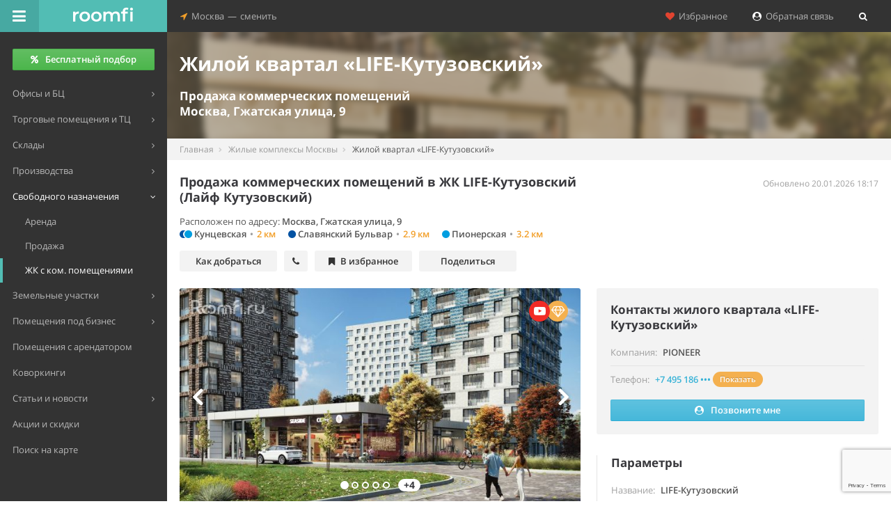

--- FILE ---
content_type: text/html; charset=UTF-8
request_url: https://roomfi.ru/zhilye-kompleksy/52981-zhiloy-kvartal-life-kutuzovskiy/
body_size: 13784
content:
<!DOCTYPE html>
<!--[if IE 8]>         <html lang="ru" class="ie8"> <![endif]-->
<!--[if IE 9]>         <html lang="ru" class="ie9 gt-ie8"> <![endif]-->
<!--[if gt IE 9]><!--> <html lang="ru" class="gt-ie8 gt-ie9 not-ie"> <!--<![endif]-->
<head>
	<meta charset="utf-8">
	<meta http-equiv="X-UA-Compatible" content="IE=edge,chrome=1">
	<meta name="viewport" content="width=device-width, initial-scale=1.0, user-scalable=no, minimum-scale=1.0, maximum-scale=1.0">
	<meta name="referrer" content="origin" />
	
	<title>ЖК LIFE-Кутузовский (Лайф Кутузовский) от PIONEER, метро Кунцевская – продажа коммерческих помещений – Румфи.ру</title>
	<meta name="description" content="Купить коммерческое помещение в ЖК LIFE-Кутузовский (Лайф Кутузовский) от PIONEER по адресу Гжатская улица, 9. Как добраться, контакты и цены. Фото жилого квартала в базе Румфи.ру." />
	<meta name="keywords" content="жк, жилой квартал, life-кутузовский, застройщик pioneer, коммерческое помещение, продажа, метро кунцевская" />

	<meta property="og:type" content="website"/>
<meta property="og:site_name" content="Roomfi.ru"/>
<meta property="og:locale" content="ru_RU"/>
   <meta property="og:title" content="ЖК LIFE-Кутузовский (Лайф Кутузовский) от PIONEER, метро Кунцевская – продажа коммерческих помещений – Румфи.ру"/>
   <meta property="og:description" content="Купить коммерческое помещение в ЖК LIFE-Кутузовский (Лайф Кутузовский) от PIONEER по адресу Гжатская улица, 9. Как добраться, контакты и цены. Фото жилого квартала в базе Румфи.ру."/>
   <meta property="og:url" content="https://roomfi.ru/zhilye-kompleksy/52981-zhiloy-kvartal-life-kutuzovskiy/"/>
   <meta property="og:image" content="https://roomfi.ru/upload/resize_cache/objects/27f/683_371_2a3622ee62fd96cc64b2ac54f09118372/27fca9c03858cbf67800e7fd08fe6bda.jpg"/>
   <link rel="image_src" href="https://roomfi.ru/upload/resize_cache/objects/27f/683_371_2a3622ee62fd96cc64b2ac54f09118372/27fca9c03858cbf67800e7fd08fe6bda.jpg" />


	<link rel="icon" href="//roomfi.ru/favicon.ico" type="image/x-icon">
	<link rel="shortcut icon" href="//roomfi.ru/favicon.ico" type="image/x-icon">
	<link rel="icon" sizes="128x128" href="//roomfi.ru/template/img/touch-icons/touch-icon-128x128.png">
	<link rel="icon" sizes="192x192" href="//roomfi.ru/template/img/touch-icons/touch-icon-192x192.png">
	
	<meta name="theme-color" content="#52BDB4" />
	<meta name="mobile-web-app-capable" content="yes" />
	<meta name="apple-mobile-web-app-capable" content="yes" />
	
		<script>
		(function(i,s,o,g,r,a,m){i['GoogleAnalyticsObject']=r;i[r]=i[r]||function(){
		(i[r].q=i[r].q||[]).push(arguments)},i[r].l=1*new Date();a=s.createElement(o),
		m=s.getElementsByTagName(o)[0];a.async=1;a.src=g;m.parentNode.insertBefore(a,m)
		})(window,document,'script','https://www.google-analytics.com/analytics.js','ga');
	      
		ga('create', 'UA-67008310-1', 'auto');
		ga('send', 'pageview');
	</script>
		
	<link href="//roomfi.ru/template/css/grid.css?v=2" rel="stylesheet" type="text/css">
	<link href="//roomfi.ru/template/css/main.css?v=8" rel="stylesheet" type="text/css">
	<link href="//roomfi.ru/template/css/extra.css?v=231" rel="stylesheet" type="text/css">
	
	<link href="//roomfi.ru/template/js/manifest.json?v=2" rel="manifest">
</head>

<body class="roomfi-green main-navbar-fixed main-menu-fixed fix-width-page ya-map2-page page-pricing page-view foto-page">


<div id="main-wrapper">
	<script>var init = [];</script>


<div id="main-navbar" class="navbar navbar-inverse" role="navigation">
    <button type="button" id="main-menu-toggle" title="Меню"><i class="navbar-icon fa fa-bars icon"></i><span class="hide-menu-text text-semibold">Скрыть меню</span></button>
    <div class="navbar-inner">
        <div class="navbar-header">
            <a href="/" class="navbar-brand" title="Поиск коммерческой недвижимости Москвы">
                <div><img alt="Roomfi.ru" src="//roomfi.ru/template/img/logo-w-3.svg">Roomfi.ru</div>
            </a>
            <button type="button" title="Дополнительно" class="navbar-toggle collapsed" data-toggle="collapse" data-target="#main-navbar-collapse"><i class="navbar-icon fa fa-heart text-danger padding-sm-hr"></i><i class="navbar-icon fa fa-location-arrow"></i></button>    
        </div>
        <div id="main-navbar-collapse" class="collapse navbar-collapse main-navbar-collapse">
            <div>
                <ul class="nav navbar-nav">
                    <li class="dropdown nav-location-change-container">
                        <a href="#" class="dropdown-toggle nav-location-change" data-toggle="dropdown">
                            <i class="menu-icon fa fa-location-arrow text-warning"></i>&nbsp;&nbsp;Москва<span class="padding-xxs-hr">—</span>сменить
                        </a>
                        <ul class="dropdown-menu">
                                                                                                                            <li data-target="mo.roomfi.ru">
                                    <a href="#" title="Московская область">Московская область</a>
                                </li>
                                                                                            <li data-target="spb.roomfi.ru">
                                    <a href="#" title="Санкт-Петербург">Санкт-Петербург</a>
                                </li>
                                                                                            <li data-target="lo.roomfi.ru">
                                    <a href="#" title="Ленинградская область">Ленинградская область</a>
                                </li>
                                                    </ul>
                    </li>
                </ul>
                <div class="right clearfix">
                    <ul class="nav navbar-nav pull-right right-navbar-nav">
                        <li>
                            <a href="#" class="reload-link" data-url="/save/"><i class="fa fa-heart text-danger"></i>&nbsp;&nbsp;Избранное</a>
                        </li>                                                    <li>
                                <a href="/requests/add/"><i class="fa fa-user-circle text-white"></i>&nbsp;&nbsp;Обратная связь</a>
                            </li>                                                <li>
                            <a href="#" title="Поиск" data-toggle="modal" data-target="#catalog-search">
                                <i class="fa fa-search text-white"></i><span class="search-in-menu hide">&nbsp; Поиск</span>
                            </a>
                        </li>
                    </ul>
                </div>
            </div>
        </div>
    </div>
</div>    
    
<div id="main-menu" role="navigation">
    <div id="main-menu-inner">
                
                    <div class="main-menu-btn">
                <a href="/requests/add/" title="Бесплатный подбор помещений" class="btn btn-success all-width text-semibold"><i class="fa fa-percent padding-xs-hr no-padding-l"></i>Бесплатный подбор</a>
            </div>
                
        <ul class="navigation no-margin-b">
                        
                        <li class="mm-dropdown">
                <a href="#"><span class="mm-text">Офисы и БЦ</span></a>
                <ul>
                                            <li>
                            <a href="/arenda-ofisov-v-moskve/" title="Аренда офисов в Москве"><span class="mm-text">Аренда</span></a>
                        </li>
                                            <li>
                            <a href="/prodazha-ofisov-v-moskve/" title="Продажа офисов в Москве"><span class="mm-text">Продажа</span></a>
                        </li>
                                        
                                            <li>
                            <a href="/biznes-tsentry/" title="Бизнес-центры Москвы"><span class="mm-text">Бизнес-центры</span></a>
                        </li>
                                    </ul>
            </li>
                        <li class="mm-dropdown">
                <a href="#"><span class="mm-text">Торговые помещения и ТЦ</span></a>
                <ul>
                                            <li>
                            <a href="/arenda-torgovyh-pomeshceniy-v-moskve/" title="Аренда торговых помещений в Москве"><span class="mm-text">Аренда</span></a>
                        </li>
                                            <li>
                            <a href="/prodazha-torgovyh-pomeshceniy-v-moskve/" title="Продажа торговых помещений в Москве"><span class="mm-text">Продажа</span></a>
                        </li>
                                        
                                            <li>
                            <a href="/torgovye-tsentry/" title="Торговые центры Москвы"><span class="mm-text">Торговые центры</span></a>
                        </li>
                                    </ul>
            </li>
                        <li class="mm-dropdown">
                <a href="#"><span class="mm-text">Склады</span></a>
                <ul>
                                            <li>
                            <a href="/arenda-skladov-v-moskve/" title="Аренда складов в Москве"><span class="mm-text">Аренда</span></a>
                        </li>
                                            <li>
                            <a href="/prodazha-skladov-v-moskve/" title="Продажа складов в Москве"><span class="mm-text">Продажа</span></a>
                        </li>
                                        
                                            <li>
                            <a href="/sklady/" title="Склады Москвы"><span class="mm-text">Складские комплексы</span></a>
                        </li>
                                            <li>
                            <a href="/individualnoe-hranenie/" title="Склады индивидуального хранения Москвы"><span class="mm-text">Склады индивидуального хранения</span></a>
                        </li>
                                    </ul>
            </li>
                        <li class="mm-dropdown">
                <a href="#"><span class="mm-text">Производства</span></a>
                <ul>
                                            <li>
                            <a href="/arenda-proizvodstvennyh-pomeshceniy-v-moskve/" title="Аренда производственных помещений в Москве"><span class="mm-text">Аренда</span></a>
                        </li>
                                            <li>
                            <a href="/prodazha-proizvodstvennyh-pomeshceniy-v-moskve/" title="Продажа производственных помещений в Москве"><span class="mm-text">Продажа</span></a>
                        </li>
                                        
                                            <li>
                            <a href="/proizvodstvennye-kompleksy/" title="Производственные комплексы Москвы"><span class="mm-text">Производственные комплексы</span></a>
                        </li>
                                    </ul>
            </li>
                        <li class="mm-dropdown active open">
                <a href="#"><span class="mm-text">Свободного назначения</span></a>
                <ul>
                                            <li>
                            <a href="/arenda-pomeshceniy-svobodnogo-naznacheniya-v-moskve/" title="Аренда помещений свободного назначения в Москве"><span class="mm-text">Аренда</span></a>
                        </li>
                                            <li>
                            <a href="/prodazha-pomeshceniy-svobodnogo-naznacheniya-v-moskve/" title="Продажа помещений свободного назначения в Москве"><span class="mm-text">Продажа</span></a>
                        </li>
                                        
                                            <li class="active">
                            <a href="/zhilye-kompleksy/" title="Жилые комплексы Москвы"><span class="mm-text">ЖК с ком. помещениями</span></a>
                        </li>
                                    </ul>
            </li>
                        <li class="mm-dropdown">
                <a href="#"><span class="mm-text">Земельные участки</span></a>
                <ul>
                                            <li>
                            <a href="/arenda-zemli-v-moskve/" title="Аренда земельных участков в Москве"><span class="mm-text">Аренда</span></a>
                        </li>
                                            <li>
                            <a href="/prodazha-zemli-v-moskve/" title="Продажа земельных участков в Москве"><span class="mm-text">Продажа</span></a>
                        </li>
                                        
                                    </ul>
            </li>
                        
            <li class="mm-dropdown">
                <a href="/pomescheniya-pod-biznes/" title="Помещение под бизнес"><span class="mm-text">Помещения под бизнес</span></a>
                <ul>
                    <li>
                        <a href="/pomescheniya-pod-biznes/pod-avtoservis/" title="Помещение под автосервис"><span class="mm-text">Под автосервис</span></a>
                    </li>
                    <li>
                        <a href="/pomescheniya-pod-biznes/pod-kafe/" title="Помещение под кафе"><span class="mm-text">Под кафе</span></a>
                    </li>
                    <li>
                        <a href="/pomescheniya-pod-biznes/pod-magazin/" title="Помещение под магазин"><span class="mm-text">Под магазин</span></a>
                    </li>
                    <li>
                        <a href="/pomescheniya-pod-biznes/#show-all-biznes" title="Все категории помещений под бизнес" class="text-warning"><span class="mm-text text-warning">Показать все категории</span></a>
                    </li>
                </ul>
            </li>
            
            <li>
                <a href="/arendnyj-biznes/" title="Арендный бизнес"><span class="mm-text">Помещения с арендатором</span></a>
            </li>
            
                        <li>
                <a href="/kovorkingi/" title="Коворкинги в Москве"><span class="mm-text">Коворкинги</span></a>
            </li>
                        
            <li class="mm-dropdown">
                <a href="#"><span class="mm-text">Статьи и новости</span></a>
                <ul>
                    <li>
                        <a href="/stati/" title="Статьи"><span class="mm-text">Статьи</span></a>
                    </li>
                    <li>
                        <a href="/news/press-relizy/" title="Пресс-релизы в Москве"><span class="mm-text">Новости, пресс-релизы</span></a>
                    </li>
                </ul>
            </li>
            
            <li>
                <a class="text-warning" href="/spetsialnye-predlozheniya/" title="Акции и скидки на коммерческую недвижимость в Москве"><span class="mm-text">Акции и скидки</span></a>
            </li>
            
            <li>
                                <a href="/karta/arenda-pomeshceniy-svobodnogo-naznacheniya-v-moskve/" title="Поиск объявлений по аренде помещений свободного назначения на карте Москвы"><span class="mm-text">Поиск на карте</span></a>
            </li>
            
        </ul>
        
                
        <div class="hr padding-sm-vr"></div>
    </div>
</div>
<div id="content-wrapper" class="no-padding-b">

    <div class="object-promo-block-container hide-xs obj-detail-head bottom-inside-shadow obj-bg-blur">
	<div class="bg-overlay" style="background-image:url(/upload/resize_cache/objects/8b0/1280_213_240cd750bba9870f18aada2478b24840a/8b01b868eaa5ca7ad62ecc8ceb87de4e.jpg);"></div>
	<div class="obj-detail-head-content">
	    <p class="h1 text-bold text-white no-margin-t grid-gutter-margin-b">Жилой квартал «LIFE-Кутузовский»</p>
	    <p class="text-bold h4 text-white no-margin padding-xxs-vr no-padding-t">Продажа коммерческих помещений</p>
	    <p class="text-bold h4 text-white no-margin">Москва, Гжатская улица, 9</p>
	</div>
    </div>
    
    <ul class="breadcrumb breadcrumb-page bg-light-gray no-border" itemscope="" itemtype="http://schema.org/BreadcrumbList">
		    		<li itemprop="itemListElement" itemscope itemtype="http://schema.org/ListItem">
		    <a href="/" itemprop="item"><span itemprop="name">Главная</span></a>
		    <meta itemprop="position" content="1">
		</li>
	    		    		<li itemprop="itemListElement" itemscope itemtype="http://schema.org/ListItem">
		    <a href="/zhilye-kompleksy/" itemprop="item"><span itemprop="name">Жилые комплексы Москвы</span></a>
		    <meta itemprop="position" content="2">
		</li>
	    		    		<li class="active">
		    Жилой квартал «LIFE-Кутузовский»		</li>
	    	    </ul>
    
    <div itemscope="" itemtype="http://schema.org/Organization">
	
	<div class="object-top-block-container page-header page-header-top no-border-b no-padding-b no-margin-b">
	    <div class="row">
		<div class="col-xs-12 col-sm-12 col-md-7 col-lg-7">
		    <h1 class="text-normal text-bold text-dark-gray">
						    Продажа коммерческих помещений в ЖК LIFE-Кутузовский (Лайф Кутузовский)					    </h1>
		</div>
		<div class="col-xs-12 col-sm-12 col-md-5 col-lg-5 text-right-md">
		    <p class="text-sm text-light-gray no-margin-b dis-date hide-xs">Обновлено 20.01.2026 18:17</p>
		</div>
	    </div>
	    <div class="padding-sm-vr no-margin-b">
		<p class="no-margin-b">
		    Расположен по адресу:
		    
		    			<span class="text-semibold padding-sm-hr no-padding-l" itemprop="address" itemscope itemtype="http://schema.org/PostalAddress">
			    <span itemprop="addressLocality">Москва</span>, <span itemprop="streetAddress">Гжатская улица, 9</span>
			</span>
		    		    
		    		</p>
				    <div>
			<span class="metro-val metro-show text-semibold" data-coords-lat="55.730634" data-coords-long="37.445123" data-route_type="auto" data-route-name="Москва, метро Кунцевская">
				<i class="fa fa-circle" style="color:#0252A2;"></i> <i class="fa fa-circle" style="color:#019EE0;"></i> 				Кунцевская<span class="text-light-gray margin-xxs-hr">•</span><span class="text-warning">2 км</span>
			    </span><span class="metro-val metro-show text-semibold" data-coords-lat="55.729828" data-coords-long="37.472171" data-route_type="auto" data-route-name="Москва, метро Славянский Бульвар">
				<i class="fa fa-circle" style="color:#0252A2;"></i> 				Славянский Бульвар<span class="text-light-gray margin-xxs-hr">•</span><span class="text-warning">2.9 км</span>
			    </span><span class="metro-val metro-show text-semibold" data-coords-lat="55.735986" data-coords-long="37.467078" data-route_type="auto" data-route-name="Москва, метро Пионерская">
				<i class="fa fa-circle" style="color:#019EE0;"></i> 				Пионерская<span class="text-light-gray margin-xxs-hr">•</span><span class="text-warning">3.2 км</span>
			    </span>		    </div>
				<meta itemprop="name" content="Жилой квартал «LIFE-Кутузовский»">
		<meta itemprop="telephone" content="+7 495 186-02-58">
	    </div>
	    
	    <div class="padding-sm-vr no-padding-t">
		<p class="obj-quick-block no-margin-b">
		    <a href="#location-object" class="min-width-sm"><span class="hide-xs">Как добраться</span><span class="show-xs">На карте</span></a>
		    		    		    <a href="#contacts-object" class="without-text"><i class="fa fa-phone"></i></a>
		    			<span class="btn-favorite min-width-sm no-scroll" data-ready="0" data-id="52981" data-in="0"><i class="fa fa-bookmark"></i><span class="favorite-text">В избранное</span></span>
		    		    <span class="btn-share no-scroll min-width-sm" data-type="landing" data-url="https%3A%2F%2Froomfi.ru%2Fzhilye-kompleksy%2F52981-zhiloy-kvartal-life-kutuzovskiy%2F" data-ready="0"><span class="hide-xs">Поделиться</span><i class="fa fa-share-alt no-padding-r show-xs"></i></span>
		</p>
	    </div>
	</div>
	
	<div class="object-info-block-container row">
	    <div class="col-md-7">
		<div id="photos-object" class="stat-panel grid-gutter-margin-b">
		    			<div class="top-on-photos bg-warning text-center need-tooltip tooltip-warning" data-toggle="tooltip" data-placement="left" data-original-title="ТОП каталога объектов"><i class="fa fa-diamond text-white text-bg"></i></div>
		    		    			<div class="top-on-photos video-on-photos text-center need-tooltip tooltip-danger" data-toggle="tooltip" data-placement="left" data-original-title="Смотреть видео" data-id="52981" data-url="https://www.youtube.com/embed/uzi9stjVH8M"><i class="fa fa-youtube-play text-white text-bg"></i></div>
		    		    <div id="carousel-example-generic" class="carousel slide" data-ride="carousel">
						<ol class="carousel-indicators no-margin-b">
			    			    <li data-target="#carousel-example-generic" data-slide-to="0" class="active"></li>
			    			    <li data-target="#carousel-example-generic" data-slide-to="1"></li>
			    			    <li data-target="#carousel-example-generic" data-slide-to="2"></li>
			    			    <li data-target="#carousel-example-generic" data-slide-to="3"></li>
			    			    <li data-target="#carousel-example-generic" data-slide-to="4"></li>
			    			    			    <li class="carousel-indicators-more text-bold text-dark-gray">+4</li>
			    			</ol>
						<div class="carousel-inner round-t">
			    			    <div class="item active">
				<img itemprop="image" src="/upload/resize_cache/objects/27f/683_371_2a3622ee62fd96cc64b2ac54f09118372/27fca9c03858cbf67800e7fd08fe6bda.jpg" alt="Жилой квартал «LIFE-Кутузовский» - фото 1">
							    </div>
			    			    <div class="item">
				<img itemprop="image" src="/upload/resize_cache/objects/4d9/683_371_2a3622ee62fd96cc64b2ac54f09118372/4d932dde10d1f7e9665a8f0c5272cbe8.jpg" alt="Жилой квартал «LIFE-Кутузовский» - фото 2">
							    </div>
			    			    <div class="item">
				<img itemprop="image" src="/upload/resize_cache/objects/f55/683_371_2a3622ee62fd96cc64b2ac54f09118372/f553c088a79318185a728d85223603d1.jpg" alt="Жилой квартал «LIFE-Кутузовский» - фото 3">
							    </div>
			    			    <div class="item">
				<img itemprop="image" src="/upload/resize_cache/objects/04f/683_371_2a3622ee62fd96cc64b2ac54f09118372/04f57ee69721ff86a01e82dec2d0059e.jpg" alt="Жилой квартал «LIFE-Кутузовский» - фото 4">
							    </div>
			    			    <div class="item">
				<img itemprop="image" src="/upload/resize_cache/objects/f8d/683_371_2a3622ee62fd96cc64b2ac54f09118372/f8d1e967ecc6d10d04c4606b960a8f7d.jpg" alt="Жилой квартал «LIFE-Кутузовский» - фото 5">
							    </div>
			    			</div>
						<div class="carousel-expand">
			    <i class="fa fa-expand text-white"></i>
			</div>
									<a class="left carousel-control" href="#carousel-example-generic" title="Предыдущее фото" data-slide="prev">
			    <span class="fa fa-angle-left text-bold"></span>
			</a>
			<a class="right carousel-control" href="#carousel-example-generic" title="Следующее фото" data-slide="next">
			    <span class="fa fa-angle-right text-bold"></span>
			</a>
					    </div>
		    
		    <div class="row bg-light-gray no-margin text-center-sm padding-xs-vr no-padding-b round-b">
						<div class="col-lg-4 col-md-12 col-sm-4 col-xs-12 padding-xs-vr no-padding-t">
			    <span>Класс ЖК</span><br>
			    <span class="line-height-sm text-bold text-dark-gray">бизнес</span>
			</div>
			<div class="col-lg-4 col-md-12 col-sm-4 col-xs-12 padding-xs-vr no-padding-t">
			    <span>Аренда, <span class="no-wrap"><i class="fa fa-rouble"></i><span class="hide">руб.</span>/м² в год</span></span><br>
			    <span class="line-height-sm text-bold text-dark-gray">по запросу</span>
			</div>
			<div class="col-lg-4 col-md-12 col-sm-4 col-xs-12 padding-xs-vr no-padding-t">
			    <span>Продажа, <span class="no-wrap"><i class="fa fa-rouble"></i><span class="hide">руб.</span>/м²</span></span><br>
			    <span class="line-height-sm text-bold text-dark-gray">от&nbsp;75&nbsp;000 до&nbsp;230&nbsp;000</span>
			</div>
		    </div>
		</div>
		<div class="hr padding-xs-vr no-padding-b"></div>
		
		
    
    <!--noindex-->    
    <div class="offer-contacts-left grid-gutter-margin-b" id="contacts-object-left">
	<h2 class="h4 no-margin-t text-bold text-dark-gray line-height-md">Контакты жилого квартала «LIFE-Кутузовский»</h2>
	<ul class="list-group offer-contacts no-border-first-child no-border-last-child no-margin-b">
	
	    		<li class="list-group-item no-border-hr no-padding-hr row no-margin-hr">
		    <span class="col-xs-6 no-padding-l">Компания</span>
		    <span class="col-xs-6 no-padding-r text-right">PIONEER</span>
		</li>
	    	    
	    		<li class="list-group-item list-group-item-phone no-border-hr no-padding-hr row no-margin-hr">
		    <span class="col-xs-6 col-xs-30 no-padding-l">Телефон</span>
		    <span class="col-xs-6 col-xs-70 no-padding-r text-right"><span class="phone-64 phone-blue" data-type="landing" data-id="52981" data-tel="KzcgNDk1IDE4Ni0wMi01OA==" data-tel-digital="Kzc0OTUxODYwMjU4"><span class="no-wrap text-info">+7 495 186 ••• </span><span class="label label-warning rounded">Показать</span></span></span>
		</li>
	    	    
	    	    
	</ul>
	
					    <div class="hr padding-xs-vr no-padding-b"></div>
		    <div class="row">
			<div class="col-xs-12 col-sm-6">
			    <div data-id="52981" data-toggle="modal" data-target="#recall-object" class="btn btn-info text-semibold all-width form-group-margin-p"><i class="fa fa-user-circle padding-xs-hr no-padding-l"></i>Позвоните мне</div>
			</div>
		    </div>
			    </div>
    
    <!--/noindex-->    
		
		<div id="about-object">
		    							<h2 id="prop_description-block" class="h4 no-margin-t padding-xs-vr no-padding-t text-bold text-dark-gray line-height-md">Описание</h2>
				<div class="panel-padding no-padding-hr no-padding-t">
				    <p>Жилой комплекс «LIFE-Кутузовский» – очередной масштабный проект Группы компаний «Пионер», специализирующейся на реализации крупных градостроительных проектов в Москве. Каждый из проектов имеет свои уникальные особенности, не стал исключением и «LIFE-Кутузовский». Главная изюминка комплекса – его расположение посреди самого большого природного заказника Москвы «Долина реки Сетунь». Концепцию природного парка продолжает органичная архитектура, зеленые дворы без машин со спортивными и детскими площадками, зоны для прогулок, и даже собственная благоустроенная набережная реки Сетунь, на которую открываются шикарные виды прямо из окон квартир. В центре квартала для удобства жильцов организована торговая галерея, предназначенная для магазинов, кафе, салонов красоты.</p>				</div>
			    				<h2 id="prop_description_transport-block" class="h4 no-margin-t padding-xs-vr no-padding-t text-bold text-dark-gray line-height-md">Как добраться до жилого квартала «LIFE-Кутузовский»</h2>
				<div class="panel-padding no-padding-hr no-padding-t">
				    <p>Расположен жилой комплекс «LIFE-Кутузовский» в престижном Западном округе Москвы, на пересечении Гжатской улицы и улицы Багрицкого. Такое местоположение обеспечивает удобный выезд на Рябиновую улицу, Аминьевское и Можайское шоссе. До метро Кунцевская от комплекса всего 2 километра, а вскоре в шаговой доступности откроется новая станция метро Давыдковская.</p>				</div>
			    				<h2 id="prop_description_spaces-block" class="h4 no-margin-t padding-xs-vr no-padding-t text-bold text-dark-gray line-height-md">Продажа коммерческих помещений в ЖК «LIFE-Кутузовский»</h2>
				<div class="panel-padding no-padding-hr no-padding-t">
				    <p>Приобретение помещений в таком уникальном месте может стать отличным началом любого бизнеса, поэтому купить коммерческое помещение в ЖК «LIFE-Кутузовский» лучше уже сейчас, на старте продаж. Первые этажи традиционно для современных кварталов отданы под помещения для офисов, кафе, магазинов, салонов красоты и парикмахерских, служб быта. Метраж предлагаемых помещений варьируется от 80 до 657 метров.</p>				</div>
			    		    		    
		    		    
		    		    
		    		    
		</div>
    
				
	    </div>
	    <div class="col-md-5">
		
		<div class="right-block-params-offer no-margin-b round">
		    
    
        
    <div class="offer-contacts-right grid-gutter-margin-b" id="contacts-object">
	<h2 class="h4 no-margin-t text-bold text-dark-gray line-height-md">Контакты жилого квартала «LIFE-Кутузовский»</h2>
	<ul class="list-group offer-contacts no-border-first-child no-border-last-child no-margin-b">
	
	    		<li class="list-group-item no-border-hr no-padding-hr row no-margin-hr">
		    <span class="col-xs-6 no-padding-l">Компания</span>
		    <span class="col-xs-6 no-padding-r text-right">PIONEER</span>
		</li>
	    	    
	    		<li class="list-group-item list-group-item-phone no-border-hr no-padding-hr row no-margin-hr">
		    <span class="col-xs-6 col-xs-30 no-padding-l">Телефон</span>
		    <span class="col-xs-6 col-xs-70 no-padding-r text-right"><span class="phone-64 phone-blue" data-type="landing" data-id="52981" data-tel="KzcgNDk1IDE4Ni0wMi01OA==" data-tel-digital="Kzc0OTUxODYwMjU4"><span class="no-wrap text-info">+7 495 186 ••• </span><span class="label label-warning rounded">Показать</span></span></span>
		</li>
	    	    
	    	    
	</ul>
	
					    <div class="hr padding-xs-vr no-padding-b"></div>
		    <div data-id="52981" data-toggle="modal" data-target="#recall-object" class="btn btn-info text-semibold all-width form-group-margin-p"><i class="fa fa-user-circle padding-xs-hr no-padding-l"></i>Позвоните мне</div>
			    </div>
    
        
		</div>
		
		<div class="right-block-params-offer2">
		    <div class="grid-gutter-margin-b">
			<h2 class="h4 no-margin-t text-bold text-dark-gray line-height-md">Параметры</h2>
			<ul class="list-group no-border-first-child no-border-last-child no-margin-b">
			
			    <li class="list-group-item no-border-hr no-padding-hr row no-margin-hr">
				<span class="col-xs-6 no-padding-l">Название</span>
				<span class="col-xs-6 no-padding-r text-right">LIFE-Кутузовский</span>
			    </li>			    <li class="list-group-item no-border-hr no-padding-hr row no-margin-hr">
				<span class="col-xs-6 no-padding-l">Объект</span>
				<span class="col-xs-6 no-padding-r text-right">жилой квартал</span>
			    </li>			    			    <li class="list-group-item no-border-hr no-padding-hr row no-margin-hr">
				<span class="col-xs-6 no-padding-l">Застройщик</span>
				<span class="col-xs-6 no-padding-r text-right">PIONEER</span>
			    </li>			    			    <li class="list-group-item no-border-hr no-padding-hr row no-margin-hr">
				<span class="col-xs-6 no-padding-l">Класс ЖК</span>
				<span class="col-xs-6 no-padding-r text-right">бизнес</span>
			    </li>			    			    			    <li class="list-group-item no-border-hr no-padding-hr row no-margin-hr">
				<span class="col-xs-6 no-padding-l">Материал строительства</span>
				<span class="col-xs-6 no-padding-r text-right">монолит, кирпичный фасад</span>
			    </li>			    <li class="list-group-item no-border-hr no-padding-hr row no-margin-hr">
				<span class="col-xs-6 no-padding-l">Год посторойки</span>
				<span class="col-xs-6 no-padding-r text-right">2018</span>
			    </li>			    			    			    <li class="list-group-item no-border-hr no-padding-hr row no-margin-hr">
				<span class="col-xs-6 no-padding-l">Парковка</span>
				<span class="col-xs-6 no-padding-r text-right">подземная парковка</span>
			    </li>			    			    			    			    
			    			    <li class="list-group-item no-border-hr no-padding-hr row no-margin-hr">
				<span class="col-xs-6 no-padding-l">Вакантные площади</span>
				<span class="col-xs-6 no-padding-r text-right">от&nbsp;80 до&nbsp;657&nbsp;м²</span>
			    </li>			    			    <li class="list-group-item no-border-hr no-padding-hr row no-margin-hr">
				<span class="col-xs-6 no-padding-l">Ставка продажи</span>
				<span class="col-xs-6 no-padding-r text-right">от&nbsp;75&nbsp;000 до&nbsp;230&nbsp;000 <span class="no-wrap"><i class="fa fa-rouble"></i><span class="hide">руб.</span> за м²</span></span>
			    </li>			    			    
			    <li class="list-group-item no-border-hr no-padding-hr row no-margin-hr">
				<span class="col-xs-6 no-padding-l">Планировка помещений</span>
				<span class="col-xs-6 no-padding-r text-right">смешанная</span>
			    </li>			    			    			    			    			    			    			    			    			    			    			    			    			    			    			    <li class="list-group-item no-border-hr no-padding-hr row no-margin-hr">
				<span class="col-xs-6 no-padding-l">Вентиляция</span>
				<span class="col-xs-6 no-padding-r text-right">приточно-вытяжная</span>
			    </li>			    <li class="list-group-item no-border-hr no-padding-hr row no-margin-hr">
				<span class="col-xs-6 no-padding-l">Кондиционирование</span>
				<span class="col-xs-6 no-padding-r text-right">центральное</span>
			    </li>			    			    			    
			    			    
			    			    
			    				<li class="list-group-item no-border-hr no-padding-hr row no-margin-hr obj-ratings active" data-oid="52981" itemprop="aggregateRating" itemscope itemtype="http://schema.org/AggregateRating">
				    <span class="col-xs-6 no-padding-l">Рейтинг</span>
				    <span class="col-xs-6 no-padding-r text-right"><span class="obj-ratings-stars no-wrap text-xbg"><i class="fa fa-star text-warning padding-xxs-hr no-padding-l" data-value="1" title="Поставить оценку 1"></i><i class="fa fa-star text-warning padding-xxs-hr no-padding-l" data-value="2" title="Поставить оценку 2"></i><i class="fa fa-star text-warning padding-xxs-hr no-padding-l" data-value="3" title="Поставить оценку 3"></i><i class="fa fa-star text-warning padding-xxs-hr no-padding-l" data-value="4" title="Поставить оценку 4"></i><i class="fa fa-star-half-o text-warning padding-xxs-hr no-padding-l no-padding-r" data-value="5" title="Поставить оценку 5"></i></span><span class="obj-ratings-text text-semibold"><span itemprop="ratingValue">4.52</span> <span class="text-light-gray text-normal">– <span itemprop="reviewCount">23</span> оценки</span></span></span>
				    <span class="col-xs-12 text-xs no-padding-hr padding-xs-vr no-padding-b">Формируется на основе отзывов пользователей на&nbsp;сайте Румфи.ру</span>
				</li>
			    			    
			    <li class="list-group-item no-border-hr no-padding-hr no-padding-b row no-margin-hr text-light-gray">
				<span class="col-xs-12 no-padding-hr text-sm">Обновлено 20 января 2026, 18:17<img src="/template/img/logo-w-3.svg?o=52981&v=1769095024" width="10" height="10"></span>
			    </li>
			</ul>
		    </div>
		    
		</div>
		<div class="hr padding-xs-vr no-padding-b"></div>
	    </div>
	    
	</div>
	
	<div class="object-map-block-container margin-xxs-t">
	    <h2 class="h4 no-margin text-bold text-dark-gray line-height-md" id="location-object">
				Расположение ЖК «LIFE-Кутузовский» (Лайф Кутузовский) на&nbsp;карте	    </h2>
	    <p class="text-light-gray form-group-margin">
		Москва, Гжатская улица, 9<span class="margin-xs-hr text-light-gray">•</span><span class="map-switch text-warning text-semibold" data-target="panorama">показать панораму</span><span class="map-switch text-warning text-semibold hide" data-target="maproute">на карте</span>
	    </p>
	    
	    		<!--noindex--><p class="gray-btns-block links-other-maps"><a href="https://maps.yandex.ru/?text=55.714029%2C%2037.43561" title="Открыть в Яндекс.Картах" rel="nofollow" target="_blank"><i class="fa fa-map-marker fa-color-1"></i>Открыть в Яндекс.Картах</a><a href="https://www.google.com/maps/search/?api=1&query=55.714029%2C%2037.43561" title="Открыть в Google Картах" rel="nofollow" target="_blank"><i class="fa fa-google fa-color-3"></i>Google Карты</a></p><!--/noindex-->
	    	    
	    <div class="page-header no-margin-b no-border" data-lat="55.714029" data-lon="37.43561" data-zoom="13">
		<div id="maproute" class="maproute-object"></div>
		<div id="panorama" class="hide"></div>
	    </div>
	    	    <script>
		init.push(function() {
		    myMapObjs = '[{"type": "Feature", "id": 52981, "geometry": {"type": "Point", "coordinates": [55.714029, 37.43561]}}]';
		});
	    </script>
	</div>
	
		    <div id="show-big-fotos" class="modal" tabindex="-1">
		<div class="modal-dialog">
		    <div class="row show-big-fotos-header">
			<div class="col-xs-10 col-sm-11 text-left">
			    <h2 class="h4 text-semibold text-white no-margin line-height-md">
				Жилой квартал «LIFE-Кутузовский» – 9&nbsp;фото &nbsp;
			    </h2>
			    <p class="text-light-gray text-semibold no-margin">Москва, Гжатская улица, 9</p>
			</div>
			<div class="col-xs-2 col-sm-1 text-right">
			    <i class="fa fa-close text-white text-lg" data-dismiss="modal"></i>
			</div>
		    </div>
		    <div class="fotorama" data-width="100%" data-height="400px" data-loop="true" data-nav="thumbs" data-arrows="always" data-click="true" data-swipe="true" data-fit="scaledown" data-keyboard="true">
						    <div data-img="/upload/resize_cache/objects/27f/1280_1280_1a3622ee62fd96cc64b2ac54f09118372/27fca9c03858cbf67800e7fd08fe6bda.jpg" class="hide"> </div>
						    <div data-img="/upload/resize_cache/objects/4d9/1280_1280_1a3622ee62fd96cc64b2ac54f09118372/4d932dde10d1f7e9665a8f0c5272cbe8.jpg" class="hide"> </div>
						    <div data-img="/upload/resize_cache/objects/f55/1280_1280_1a3622ee62fd96cc64b2ac54f09118372/f553c088a79318185a728d85223603d1.jpg" class="hide"> </div>
						    <div data-img="/upload/resize_cache/objects/04f/1280_1280_1a3622ee62fd96cc64b2ac54f09118372/04f57ee69721ff86a01e82dec2d0059e.jpg" class="hide"> </div>
						    <div data-img="/upload/resize_cache/objects/f8d/960_1080_1a3622ee62fd96cc64b2ac54f09118372/f8d1e967ecc6d10d04c4606b960a8f7d.jpg" class="hide"> </div>
						    <div data-img="/upload/resize_cache/objects/abd/1280_1280_1a3622ee62fd96cc64b2ac54f09118372/abd856de1f543d22630cf249d444be3d.jpg" class="hide"> </div>
						    <div data-img="/upload/resize_cache/objects/ff3/1280_1280_1a3622ee62fd96cc64b2ac54f09118372/ff3e6e4a35ffd0f864b1cf69bab9b1f8.jpg" class="hide"> </div>
						    <div data-img="/upload/resize_cache/objects/d81/1280_1280_1a3622ee62fd96cc64b2ac54f09118372/d8127016c4c54ac53568b50d6ed72457.jpg" class="hide"> </div>
						    <div data-img="/upload/resize_cache/objects/25d/1280_1280_1a3622ee62fd96cc64b2ac54f09118372/25d1d6c9b4b00c4db1c8113ebce7cee1.jpg" class="hide"> </div>
					    </div>
		</div>
	    </div>
		
	<div class="get_materials form-group-margin" data-domain="msk" data-format="0" data-type="6" data-materialtype="11" data-limit="2" data-modal="1"></div>
	
		    <div class="other-objects-block-container">
		<h2 class="h4 text-bold text-dark-gray line-height-md padding-xs-vr no-padding-t no-margin-t form-group-margin-p">Похожие жилые комплексы</h2>
		
		<div class="row obj-card-container">
		    
<div class="col-lg-4 col-md-4 col-sm-6 col-xs-12 margin-18-b">
    <div class="obj-card bg-light-gray round with-btn">
	
	<div class="obj-img">
	    <div class="obj-img-padding"></div>
	    <img src="/upload/resize_cache/objects/30f/420_228_240cd750bba9870f18aada2478b24840a/30f1a3138613645ed24a0e339b2032f9.jpg" width="100%" alt="жилой комплекс Shome - превью">
	    	    <div class="bottom-gradient text-right padding-sm">
		<span class="text-white"><i class="fa fa-camera"></i> 7 фото</span>
	    </div>
	    <div class="obj-top bg-warning text-center need-tooltip tooltip-warning" data-toggle="tooltip" data-placement="left" data-original-title="ТОП каталога объектов"><i class="fa fa-diamond text-white text-bg"></i></div>	    	    <span class="obj-img-bg hidden"><i class="fa fa-chevron-circle-right text-white"></i></span>
	</div>
	
	<div class="obj-info padding-sm">
	    
	    <p class="obj-prefix margin-vr-xs">Жилой комплекс, <span class="no-wrap">класс ЖК бизнес</span></p>
	    
	    <p class="obj-title text-xbg text-bold text-dark-gray no-margin-t">
		<a href="/zhilye-kompleksy/53056-zhiloy-kompleks-shome/">Shome<span class="obj-href"></span></a>
	    </p>
	    
	    <p class="obj-square text-light-gray">
				    реализуемые площади
		    			от 34 до 1 231&nbsp;м²
		    			    </p>
	    
	    <p class="obj-geo">
		Москва, Кастанаевская улица, 66		<br/>		<span class="metro-val"><i class="fa fa-circle" style="color:#0252A2;"></i> <i class="fa fa-circle" style="color:#019EE0;"></i> Кунцевская<span class="text-light-gray margin-xxs-hr">•</span>760 м</span>			    </p>
	    
	    	    
	    		<p class="obj-descr form-group-margin-p text-sm">Жилой комплекс бизнес-класса Shome – индивидуальный проект с яркими характерными чертами. Два корпуса, выполненные в...</p>
	    	</div>
	
	<div class="obj-bottom row">
	    <div class="col-xs-9 padding-8-r">
				    <div class="elem obj-card-phone text-dark-gray phone-64" data-type="landing" data-id="53056" data-tel="KzcgNDk1IDE2Mi04Ni0xMA==" data-tel-digital="Kzc0OTUxNjI4NjEw">+7 495 162 •• ••</div>
			    </div>
	    <div class="col-xs-3 no-padding-l need-tooltip tooltip-danger" data-toggle="tooltip" data-placement="left" data-original-title="Добавить в избранное">
				    <span class="elem btn-favorite text-dark-gray" data-ready="0" data-id="53056" data-in="0"><i class="fa fa-heart"></i></span>
			    </div>
	</div>
	
    </div>
</div>
<div class="col-lg-4 col-md-4 col-sm-6 col-xs-12 margin-18-b">
    <div class="obj-card bg-light-gray round with-btn">
	
	<div class="obj-img">
	    <div class="obj-img-padding"></div>
	    <img src="/upload/resize_cache/objects/f16/420_228_240cd750bba9870f18aada2478b24840a/f1652e81b4dd3dbb695b6be05d9ae394.jpg" width="100%" alt="жилой комплекс «LIFE Ботанический сад» - превью">
	    	    <div class="bottom-gradient text-right padding-sm">
		<span class="text-white"><i class="fa fa-camera"></i> 4 фото</span>
	    </div>
	    <div class="obj-top bg-warning text-center need-tooltip tooltip-warning" data-toggle="tooltip" data-placement="left" data-original-title="ТОП каталога объектов"><i class="fa fa-diamond text-white text-bg"></i></div>	    	    <span class="obj-img-bg hidden"><i class="fa fa-chevron-circle-right text-white"></i></span>
	</div>
	
	<div class="obj-info padding-sm">
	    
	    <p class="obj-prefix margin-vr-xs">Жилой комплекс, <span class="no-wrap">класс ЖК бизнес</span></p>
	    
	    <p class="obj-title text-xbg text-bold text-dark-gray no-margin-t">
		<a href="/zhilye-kompleksy/52939-zhiloy-kompleks-life-botanicheskiy-sad/">LIFE Ботанический сад<span class="obj-href"></span></a>
	    </p>
	    
	    <p class="obj-square text-light-gray">
				    реализуемые площади
		    			от 25 до 400&nbsp;м²
		    			    </p>
	    
	    <p class="obj-geo">
		Москва, проезд Серебрякова, 2Гс2		<br/>		<span class="metro-val"><i class="fa fa-circle" style="color:#FBAA33;"></i> Ботанический Сад<span class="text-light-gray margin-xxs-hr">•</span>140 м</span>			    </p>
	    
	    	    
	    		<p class="obj-descr form-group-margin-p text-sm">ЖК «LIFE Ботанический сад» – это новый масштабный проект жилого квартала от ГК «Пионер», надежного застройщика, на...</p>
	    	</div>
	
	<div class="obj-bottom row">
	    <div class="col-xs-9 padding-8-r">
				    <div class="elem obj-card-phone text-dark-gray phone-64" data-type="landing" data-id="52939" data-tel="KzcgNDk1IDE4Ni0wMi01OA==" data-tel-digital="Kzc0OTUxODYwMjU4">+7 495 186 •• ••</div>
			    </div>
	    <div class="col-xs-3 no-padding-l need-tooltip tooltip-danger" data-toggle="tooltip" data-placement="left" data-original-title="Добавить в избранное">
				    <span class="elem btn-favorite text-dark-gray" data-ready="0" data-id="52939" data-in="0"><i class="fa fa-heart"></i></span>
			    </div>
	</div>
	
    </div>
</div>
<div class="col-lg-4 col-md-4 col-sm-6 col-xs-12 margin-18-b hide-xs">
    <div class="obj-card bg-light-gray round with-btn">
	
	<div class="obj-img">
	    <div class="obj-img-padding"></div>
	    <img src="/upload/resize_cache/objects/e82/420_228_240cd750bba9870f18aada2478b24840a/e826cd001fd63fbb258d9837bc0704ad.jpg" width="100%" alt="жилой район «Прокшино» - превью">
	    	    <div class="bottom-gradient text-right padding-sm">
		<span class="text-white"><i class="fa fa-camera"></i> 7 фото</span>
	    </div>
	    <div class="obj-top bg-warning text-center need-tooltip tooltip-warning" data-toggle="tooltip" data-placement="left" data-original-title="ТОП каталога объектов"><i class="fa fa-diamond text-white text-bg"></i></div>	    	    <span class="obj-img-bg hidden"><i class="fa fa-chevron-circle-right text-white"></i></span>
	</div>
	
	<div class="obj-info padding-sm">
	    
	    <p class="obj-prefix margin-vr-xs">Жилой район, <span class="no-wrap">класс ЖК бизнес</span></p>
	    
	    <p class="obj-title text-xbg text-bold text-dark-gray no-margin-t">
		<a href="/zhilye-kompleksy/53047-zhiloy-rayon-prokshino/">Прокшино<span class="obj-href"></span></a>
	    </p>
	    
	    <p class="obj-square text-light-gray">
				    реализуемые площади
		    			от 180&nbsp;м²
		    			    </p>
	    
	    <p class="obj-geo">
		Москва, поселение Сосенское, жилой комплекс Прокшино		<br/>		<span class="metro-val"><i class="fa fa-circle" style="color:#EF1E25;"></i> Прокшино<span class="text-light-gray margin-xxs-hr">•</span>830 м</span>			    </p>
	    
	    	    
	    		<p class="obj-descr form-group-margin-p text-sm">Жилой район «Прокшино» расположен в юго-западной части Москвы в 7 км от МКАД и 500 м от одноимённой станции метро.</p>
	    	</div>
	
	<div class="obj-bottom row">
	    <div class="col-xs-9 padding-8-r">
				    <div class="elem obj-card-phone text-dark-gray phone-64" data-type="landing" data-id="53047" data-tel="KzcgNDk1IDEyNi01OC01MA==" data-tel-digital="Kzc0OTUxMjY1ODUw">+7 495 126 •• ••</div>
			    </div>
	    <div class="col-xs-3 no-padding-l need-tooltip tooltip-danger" data-toggle="tooltip" data-placement="left" data-original-title="Добавить в избранное">
				    <span class="elem btn-favorite text-dark-gray" data-ready="0" data-id="53047" data-in="0"><i class="fa fa-heart"></i></span>
			    </div>
	</div>
	
    </div>
</div>
<div class="col-lg-4 col-md-4 col-sm-6 col-xs-12 margin-18-b hide-xs">
    <div class="obj-card bg-light-gray round with-btn">
	
	<div class="obj-img">
	    <div class="obj-img-padding"></div>
	    <img src="/upload/resize_cache/objects/c96/420_228_240cd750bba9870f18aada2478b24840a/c9656449a869a86ef1dade46a831f98d.jpg" width="100%" alt="жилой квартал Big Time - превью">
	    	    <div class="bottom-gradient text-right padding-sm">
		<span class="text-white"><i class="fa fa-camera"></i> 15 фото</span>
	    </div>
	    <div class="obj-top bg-warning text-center need-tooltip tooltip-warning" data-toggle="tooltip" data-placement="left" data-original-title="ТОП каталога объектов"><i class="fa fa-diamond text-white text-bg"></i></div>	    	    <span class="obj-img-bg hidden"><i class="fa fa-chevron-circle-right text-white"></i></span>
	</div>
	
	<div class="obj-info padding-sm">
	    
	    <p class="obj-prefix margin-vr-xs">Жилой квартал, <span class="no-wrap">класс ЖК бизнес</span></p>
	    
	    <p class="obj-title text-xbg text-bold text-dark-gray no-margin-t">
		<a href="/zhilye-kompleksy/53044-zhiloy-kvartal-big-time/">Big Time<span class="obj-href"></span></a>
	    </p>
	    
	    <p class="obj-square text-light-gray">
				    реализуемые площади
		    			от 468&nbsp;м²
		    			    </p>
	    
	    <p class="obj-geo">
		Москва, улица Мнёвники, 5		<br/>		<span class="metro-val"><i class="fa fa-circle" style="color:#B61D8E;"></i> Полежаевская<span class="text-light-gray margin-xxs-hr">•</span>1.4 км</span>			    </p>
	    
	    	    
	    		<p class="obj-descr form-group-margin-p text-sm">Big Time - новый проект бизнес-класса на северо-западе Москвы от известного застройщика Tekta Group, который за 21 год...</p>
	    	</div>
	
	<div class="obj-bottom row">
	    <div class="col-xs-9 padding-8-r">
				    <div class="elem obj-card-phone text-dark-gray phone-64" data-type="landing" data-id="53044" data-tel="KzcgNDk1IDAzMi02MS05Mw==" data-tel-digital="Kzc0OTUwMzI2MTkz">+7 495 032 •• ••</div>
			    </div>
	    <div class="col-xs-3 no-padding-l need-tooltip tooltip-danger" data-toggle="tooltip" data-placement="left" data-original-title="Добавить в избранное">
				    <span class="elem btn-favorite text-dark-gray" data-ready="0" data-id="53044" data-in="0"><i class="fa fa-heart"></i></span>
			    </div>
	</div>
	
    </div>
</div>
<div class="col-lg-4 col-md-4 col-sm-6 col-xs-12 margin-18-b hide-xs">
    <div class="obj-card bg-light-gray round with-btn">
	
	<div class="obj-img">
	    <div class="obj-img-padding"></div>
	    <img src="/upload/resize_cache/objects/208/420_228_240cd750bba9870f18aada2478b24840a/2086b40fc70aabd7d65baf734a45cb14.jpg" width="100%" alt="жилой комплекс «Маяковский» - превью">
	    	    <div class="bottom-gradient text-right padding-sm">
		<span class="text-white"><i class="fa fa-camera"></i> 12 фото</span>
	    </div>
	    <div class="obj-top bg-warning text-center need-tooltip tooltip-warning" data-toggle="tooltip" data-placement="left" data-original-title="ТОП каталога объектов"><i class="fa fa-diamond text-white text-bg"></i></div>	    	    <span class="obj-img-bg hidden"><i class="fa fa-chevron-circle-right text-white"></i></span>
	</div>
	
	<div class="obj-info padding-sm">
	    
	    <p class="obj-prefix margin-vr-xs">Жилой комплекс, <span class="no-wrap">класс ЖК бизнес</span></p>
	    
	    <p class="obj-title text-xbg text-bold text-dark-gray no-margin-t">
		<a href="/zhilye-kompleksy/53042-zhiloy-kompleks-mayakovskiy/">Маяковский<span class="obj-href"></span></a>
	    </p>
	    
	    <p class="obj-square text-light-gray">
				    реализуемые площади
		    			по запросу
		    			    </p>
	    
	    <p class="obj-geo">
		Москва, Головинское шоссе, 10Б		<br/>		<span class="metro-val"><i class="fa fa-circle" style="color:#029A55;"></i> Водный Стадион<span class="text-light-gray margin-xxs-hr">•</span>750 м</span>			    </p>
	    
	    	    
	    		<p class="obj-descr form-group-margin-p text-sm">ЖК «Маяковский» – это три 36-этажных корпуса от застройщика Текта Групп, расположенные недалеко от метро Водный...</p>
	    	</div>
	
	<div class="obj-bottom row">
	    <div class="col-xs-9 padding-8-r">
				    <div class="elem obj-card-phone text-dark-gray phone-64" data-type="landing" data-id="53042" data-tel="KzcgNDk1IDAyMS0xMy04Mg==" data-tel-digital="Kzc0OTUwMjExMzgy">+7 495 021 •• ••</div>
			    </div>
	    <div class="col-xs-3 no-padding-l need-tooltip tooltip-danger" data-toggle="tooltip" data-placement="left" data-original-title="Добавить в избранное">
				    <span class="elem btn-favorite text-dark-gray" data-ready="0" data-id="53042" data-in="0"><i class="fa fa-heart"></i></span>
			    </div>
	</div>
	
    </div>
</div>		    
		    <div class="col-lg-4 col-md-4 col-sm-6 col-xs-12 form-group-margin">
			<div class="obj-card round infoblock-request-obj bg-color-1">
			    <div class="infoblock-request-obj-circle"></div>
			    <div class="infoblock-request-obj-logo"></div>
			    <div class="infoblock-request-obj-img infoblock-request-pic-4"></div>
			    <div class="infoblock-request-obj-info">
				<div class="row">
				    <div class="col-lg-11 col-md-12 col-sm-12 col-xs-11 text-white">
					<p class="infoblock-request-obj-header text-semibold no-margin-b">Поможем подобрать помещение бесплатно</p>
					<p class="infoblock-request-obj-descr no-margin-b"><span class="no-wrap">Румфи.ру</span> подберет вам&nbsp;коммерческое помещение от&nbsp;собственника. Мы&nbsp;не&nbsp;агентство, это&nbsp;бесплатно и&nbsp;без&nbsp;комиссии.</p>
					<p class="no-margin-b"><a href="/requests/add/" class="infoblock-request-obj-btn text-semibold">&nbsp;Подробнее&nbsp;</a></p>
					<div class="hr padding-sm-vr margin-xxs-b"></div>
				    </div>
				</div>
			    </div>
			    <a href="/requests/add/" class="infoblock-request-obj-link"></a>
			</div>
		    </div>
		</div>
		<div>
		    <span class="btn btn-info btn-min-width text-semibold form-group-margin-p margin-xs-hr no-margin-l" data-toggle="modal" data-target="#catalog-search"><i class="fa fa-search"></i>&nbsp; Найти по названию</span><a href="/zhilye-kompleksy/" class="btn btn-default btn-outline btn-outline-gray btn-min-width text-semibold form-group-margin-p">Все ЖК</a>
		    <div class="hr padding-xs-vr"></div>
		</div>
	    </div>
	    </div>
    
    

<div id="catalog-search" data-from="" class="modal fade" tabindex="-1" role="dialog" style="display:none;">
    <div class="modal-dialog">
	<div class="modal-content">
	    <div class="modal-header padding-sm-vr bg-light-gray no-border">
		<button type="button" class="close" data-dismiss="modal" aria-hidden="true">×</button>
		<h4 class="modal-title text-semibold text-dark-gray line-height-md">Поиск по&nbsp;названию или&nbsp;адресу объекта</h4> 
	    </div>
	    <div class="modal-body no-padding-b">
	    
		<div class="form-group-margin has-feedback">
		    <input type="text" name="catalog-search-query" class="form-control input-line no-padding-hr" placeholder="Введите название или адрес" autocomplete="off" maxlength="40">
		    <span class="fa fa-search form-control-feedback"></span>
		</div>
		
		<div class="catalog-search-content"></div>
	    </div>
	    
	    <div class="panel-padding padding-sm-vr text-center">
		<button type="button" class="btn btn-primary margin-xxs-hr" id="catalog-search-submit" data-loading-text="Поиск...">&nbsp;Найти&nbsp;</button><button type="button" class="btn btn-default btn-outline margin-xxs-hr" data-dismiss="modal">&nbsp; Закрыть &nbsp;</button>
	    </div>
	</div>
    </div>
</div>
<div id="footer" class="page-header no-margin-vr no-border page-footer">
        
        
        <div class="footer-block row grid-gutter-margin-b">
        <div class="col-lg-3">
            <div class="block-header no-margin-t form-group-margin text-white text-bold">Снять помещение</div>
            <div class="row">
                                                    <div class="col-lg-12 col-md-6 col-sm-6 margin-xxs-b">
                        <a href="/arenda-ofisov-v-moskve/" title="Снять офис в Москве">Офисы</a>
                    </div>
                                    <div class="col-lg-12 col-md-6 col-sm-6 margin-xxs-b">
                        <a href="/arenda-torgovyh-pomeshceniy-v-moskve/" title="Снять торговое помещение в Москве">Торговые помещения</a>
                    </div>
                                    <div class="col-lg-12 col-md-6 col-sm-6 margin-xxs-b">
                        <a href="/arenda-skladov-v-moskve/" title="Снять склад в Москве">Склады</a>
                    </div>
                                    <div class="col-lg-12 col-md-6 col-sm-6 margin-xxs-b">
                        <a href="/arenda-proizvodstvennyh-pomeshceniy-v-moskve/" title="Снять производственное помещение в Москве">Производства</a>
                    </div>
                                    <div class="col-lg-12 col-md-6 col-sm-6 margin-xxs-b">
                        <a href="/arenda-pomeshceniy-svobodnogo-naznacheniya-v-moskve/" title="Снять помещение свободного назначения в Москве">Свободного назначения</a>
                    </div>
                                    <div class="col-lg-12 col-md-6 col-sm-6 margin-xxs-b">
                        <a href="/arenda-zemli-v-moskve/" title="Снять земельный участок в Москве">Земельные участки</a>
                    </div>
                            </div>
            <div class="panel-padding no-padding-t"></div>
        </div>
        <div class="col-lg-3">
            <div class="block-header no-margin-t form-group-margin text-white text-bold">Купить помещение</div>
            <div class="row">
                                                    <div class="col-lg-12 col-md-6 col-sm-6 margin-xxs-b">
                        <a href="/prodazha-ofisov-v-moskve/" title="Купить офис в Москве">Офисы</a>
                    </div>
                                    <div class="col-lg-12 col-md-6 col-sm-6 margin-xxs-b">
                        <a href="/prodazha-torgovyh-pomeshceniy-v-moskve/" title="Купить торговое помещение в Москве">Торговые помещения</a>
                    </div>
                                    <div class="col-lg-12 col-md-6 col-sm-6 margin-xxs-b">
                        <a href="/prodazha-skladov-v-moskve/" title="Купить склад в Москве">Склады</a>
                    </div>
                                    <div class="col-lg-12 col-md-6 col-sm-6 margin-xxs-b">
                        <a href="/prodazha-proizvodstvennyh-pomeshceniy-v-moskve/" title="Купить производственное помещение в Москве">Производства</a>
                    </div>
                                    <div class="col-lg-12 col-md-6 col-sm-6 margin-xxs-b">
                        <a href="/prodazha-pomeshceniy-svobodnogo-naznacheniya-v-moskve/" title="Купить помещение свободного назначения в Москве">Свободного назначения</a>
                    </div>
                                    <div class="col-lg-12 col-md-6 col-sm-6 margin-xxs-b">
                        <a href="/prodazha-zemli-v-moskve/" title="Купить земельный участок в Москве">Земельные участки</a>
                    </div>
                                <div class="col-lg-12 col-md-6 col-sm-6 margin-xxs-b">
                    <a href="/arendnyj-biznes/" title="Арендный бизнес">Арендный бизнес</a>
                </div>
            </div>
            <div class="panel-padding no-padding-t"></div>
        </div>
        <div class="col-lg-3">
            <div class="block-header no-margin-t form-group-margin text-white text-bold">Каталог объектов</div>
            <div class="row">
                                    <div class="col-lg-12 col-md-6 col-sm-6 margin-xxs-b">
                        <a href="/biznes-tsentry/" title="Бизнес-центры Москвы">Бизнес-центры</a>
                    </div>
                                    <div class="col-lg-12 col-md-6 col-sm-6 margin-xxs-b">
                        <a href="/torgovye-tsentry/" title="Торговые центры Москвы">Торговые центры</a>
                    </div>
                                    <div class="col-lg-12 col-md-6 col-sm-6 margin-xxs-b">
                        <a href="/sklady/" title="Склады Москвы">Складские комплексы</a>
                    </div>
                                    <div class="col-lg-12 col-md-6 col-sm-6 margin-xxs-b">
                        <a href="/proizvodstvennye-kompleksy/" title="Производственные комплексы Москвы">Производственные комплексы</a>
                    </div>
                                    <div class="col-lg-12 col-md-6 col-sm-6 margin-xxs-b">
                        <a href="/zhilye-kompleksy/" title="Жилые комплексы Москвы">ЖК с ком. помещениями</a>
                    </div>
                                    <div class="col-lg-12 col-md-6 col-sm-6 margin-xxs-b">
                        <a href="/kovorkingi/" title="Коворкинги Москвы">Коворкинги</a>
                    </div>
                                    <div class="col-lg-12 col-md-6 col-sm-6 margin-xxs-b">
                        <a href="/individualnoe-hranenie/" title="Склады индивидуального хранения Москвы">Индивидуальное хранение</a>
                    </div>
                            </div>
            <div class="panel-padding no-padding-t"></div>
        </div>
        <div class="col-lg-3">
            <div class="block-header no-margin-t form-group-margin text-white text-bold">Полезное</div>
            <div class="row">
		<div class="col-lg-12 col-md-6 col-sm-6 margin-xxs-b">
                    <a href="/stati/" title="Статьи">Статьи</a>
                </div>
                <div class="col-lg-12 col-md-6 col-sm-6 margin-xxs-b">
                    <a href="/news/press-relizy/" title="Пресс-релизы">Новости, пресс-релизы</a>
                </div>
                <div class="col-lg-12 col-md-6 col-sm-6 margin-xxs-b">
                    <a href="/spetsialnye-predlozheniya/" title="Специальные предложения">Спецпредложения</a>
                </div>
                <div class="col-lg-12 col-md-6 col-sm-6 margin-xxs-b">
                                        <a href="/karta/arenda-pomeshceniy-svobodnogo-naznacheniya-v-moskve/" title="Поиск объявлений по аренде помещений свободного назначения на карте Москвы">Поиск на карте</a>
                </div>
                                    <div class="col-lg-12 col-md-6 col-sm-6 margin-xxs-b">
                        <a href="/requests/add/" title="Запросить помещение">Запросить помещение</a>
                    </div>
                            </div>
            <div class="panel-padding no-padding-t"></div>
        </div>
        <div class="col-lg-12"><div class="hr"></div></div>
    </div>
        
    <div class="row">
        <div class="col-lg-3 col-md-3 col-sm-4 col-xs-12 form-group">
            <a href="/contacts/" title="Контакты">Контакты</a><br/>
            <a href="/legal/policy/" title="Политика конфиденциальности" target="_blank">Политика конфиденциальности</a>
        </div>
        <div class="col-lg-8 col-md-9 col-sm-8 col-xs-12 form-group">
            <span class="text-white text-semibold">© 2026 Roomfi.ru</span> – актуальные предложения на&nbsp;рынке коммерческой недвижимости Москвы и&nbsp;регионов&nbsp;России.<span class="padding-xs-hr text-light-gray">•</span><a href="/karta-sayta/" title="Карта сайта">Карта сайта</a>
                    </div>
    </div>
    </div>

    
<div id="recall-object" class="modal modal-alert modal-success fade">
    <div class="modal-dialog">
	<div class="modal-content">
	    <div class="modal-header bg-primary">
		<p class="h4 text-semibold text-left panel-padding-h no-margin">Обратный звонок</p>
	    </div>
	    
	    <div id="recall-object-success" class="hidden">
		<div class="panel-padding-h padding-xxs-vr no-padding-b grid-gutter-margin-b">
		    <p class="text-semibold text-bg form-group-margin text-left">Ваш запрос принят</p>
		    <p class="text-xbg form-group-margin">А&nbsp;пока наши&nbsp;менеджеры обрабатывают запрос, предлагаем заглянуть в&nbsp;раздел «Спецпредложения», где&nbsp;собраны самые интересные предложения, акции и&nbsp;скидки от&nbsp;застройщиков и&nbsp;собственников коммерческой недвижимости.</p>
		</div>
		<div class="panel-padding padding-sm-vr bg-light-gray text-center">
		    <a href="/spetsialnye-predlozheniya/" class="btn btn-warning margin-xxs-hr" title="Специальные предложения по аренде и продаже коммерческой недвижимости Москвы">Спецпредложения</a><button type="button" class="btn btn-default btn-outline margin-xxs-hr" data-dismiss="modal">&nbsp; Закрыть &nbsp;</button>
		</div>
	    </div>
	    
	    <div id="recall-object-limit" class="hidden">
		<div class="panel-padding-h padding-xxs-vr no-padding-b grid-gutter-margin-b">
		    <p class="text-semibold text-bg form-group-margin text-left">Внимание!</p>
		    <p class="text-xbg form-group-margin">Вы превысили лимит — 5&nbsp;запросов в&nbsp;сутки.</p>
		</div>
		<div class="panel-padding padding-sm-vr bg-light-gray text-center">
		    <button type="button" class="btn btn-default btn-outline margin-xxs-hr" data-dismiss="modal">&nbsp; Закрыть &nbsp;</button>
		</div>
	    </div>
	    
	    <div id="recall-object-info">
		<div class="panel-padding-h padding-xxs-vr no-padding-b grid-gutter-margin-b">
		    <input type="hidden" name="recall-object-id" value=""/>
		    
		    <p class="text-xbg form-group-margin">Оставьте номер телефона — и&nbsp;мы&nbsp;перезвоним!</p>
		    
		    <div class="form-group-margin">
			<input type="text" name="recall-object-phone" class="form-control input-line no-padding-hr" autocomplete="off" autocorrect="off" autocapitalize="off" spellcheck="false">
		    </div>
		    
		    <div class="checkbox no-margin-b padding-xxs-vr no-padding-b">
			<label>
			    <input type="checkbox" name="recall-object-policy" checked="checked" class="px form-control"> <span class="lbl text-sm text-light-gray">Нажимая на&nbsp;кнопку Отправить, я&nbsp;даю <a href="/legal/agreement/" class="text-primary" target="_blank">согласие на&nbsp;обработку персональных данных</a></span>
			</label>
		    </div>
		</div>
		<div class="panel-padding padding-sm-vr bg-light-gray text-center">
		    <button type="button" class="btn btn-primary margin-xxs-hr" id="recall-object-submit" data-loading-text="Отправка...">Отправить</button><button type="button" class="btn btn-default btn-outline margin-xxs-hr" data-dismiss="modal">&nbsp; Закрыть &nbsp;</button>
		</div>
	    </div>
	    
	</div>
    </div>
</div>    <div id="modal-material" class="modal modal-alert modal-success fade" tabindex="-1">
    <div class="modal-dialog">
	<div class="modal-content">
	    <div class="modal-header bg-success panel-padding-h">
		<span class="close line-height-md padding-sm-hr no-padding-r no-margin" data-dismiss="modal">×</span>
		<p class="h4 no-margin text-bold line-height-md text-left">Спецпредложение</p>
	    </div>
	    <div id="modal-loading" class="panel-padding-h">
		<p class="text-xbg padding-sm-vr form-group-margin"><i class="fa fa-spinner fa-spin"></i></p>
	    </div>
	    <div id="modal-info"></div>
	</div>
    </div>
</div>    <div id="modal-video" class="modal fade" tabindex="-1" role="dialog">
    <div class="modal-dialog modal-lg">
	<div class="modal-content no-border-radius">
	    <i class="fa fa-close text-white text-xlg"></i>
	    <div class="video-container"></div>
	</div>
    </div>
</div>    <div class="show-specials-preview" data-domain="msk" data-format="0" data-type="2"></div>
    
</div>    <div id="main-menu-bg"></div>
    <div id="content-bg"></div>
    <div id="fix-small-width-page-bg"><div class="pic-container"></div></div>
</div>


<!--[if lt IE 9]>
    <script src="//roomfi.ru/template/js/ie.min.js"></script>
<![endif]-->

<!--[if !IE]> -->
    <script src="//roomfi.ru/template/js/jquery/2.0.3/jquery.min.js" type="text/javascript"></script>
<!-- <![endif]-->
<!--[if lte IE 9]>
    <script src="//roomfi.ru/template/js/jquery/1.8.3/jquery.min.js" type="text/javascript"></script>
<![endif]-->

<script src="//roomfi.ru/template/js/grid.js" type="text/javascript"></script>
<script src="//roomfi.ru/template/js/extra.js?v=47"></script>


<script src="//api-maps.yandex.ru/2.1/?apikey=043e16fc-99b2-43d1-b6f0-6b83362534a5&lang=ru_RU" type="text/javascript"></script>
<script src="//roomfi.ru/template/js/yamap.js?v=23" type="text/javascript"></script>

<link href="//roomfi.ru/template/css/foto.css" rel="stylesheet" type="text/css">
<script src="//roomfi.ru/template/js/foto.js" type="text/javascript"></script>
<span class="gucheck" data-domain=".roomfi.ru"></span>
</body>
</html>

--- FILE ---
content_type: text/html; charset=UTF-8
request_url: https://roomfi.ru/ajax/get_materials/
body_size: 1230
content:


            <!--noindex-->
        <div class="form-group-margin">
            <p class="text-xs">Реклама – специальные предложения</p>
            <div class="row">
                                    <div class="spec-obj-small rg-material col-lg-6 col-md-6 form-group-margin" data-rg-type="special_obj_small" data-rg-id="446" data-rg-key="446">
                        <div class="row no-margin">
                            <div class="col-lg-3 col-md-4 col-sm-3 col-xs-4 no-padding-l">
                                <img src="//roomfi.ru/upload/resize_cache/objects/451/130_110_240cd750bba9870f18aada2478b24840a/451fbced29d0dc09ebfe54ec85bd781e.jpg" class="round" alt="Level work Свободы" width="100%" />
                            </div>
                            <div class="col-lg-9 col-md-8 col-sm-9 col-xs-8 no-padding-l">
                                                                    <span class="text-black text-semibold title">
                                        Level work Свободы                                        <span class="spec-obj-href" data-toggle="modal" data-target="#modal-material"></span>
                                    </span>
                                                                <p class="text-sm no-margin-b padding-xxs-vr no-padding-b">Производства и склады от 200 м² в пределах МКАД. Передовая инженерия. Полная внутренняя инфраструктура. Зонирование по этажам. Профессиональная УК.</p>
                                                                    <p class="dis text-xs text-light-gray no-margin-b padding-xxs-vr no-padding-b">Реклама. ERID 2SDnjconxRN. Рекламодатель: ООО «СЗ «Левел Свободы», ИНН 9705213484. Застройщик: ООО «СЗ «Левел Свободы», ИНН 9705213484. Архитектурный проект. Все подробности на сайте business.level.ru.</p>
                                                            </div>
                        </div>
                    </div>
                                    <div class="spec-obj-small rg-material col-lg-6 col-md-6 form-group-margin" data-rg-type="special_obj_small" data-rg-id="454" data-rg-key="454">
                        <div class="row no-margin">
                            <div class="col-lg-3 col-md-4 col-sm-3 col-xs-4 no-padding-l">
                                <img src="//roomfi.ru/upload/resize_cache/objects/a44/130_110_240cd750bba9870f18aada2478b24840a/a44afe028f90d662e1b428284cfebaf8.jpg" class="round" alt="JENGA workplace" width="100%" />
                            </div>
                            <div class="col-lg-9 col-md-8 col-sm-9 col-xs-8 no-padding-l">
                                                                    <span class="text-black text-semibold title">
                                        JENGA workplace                                        <span class="spec-obj-href" data-toggle="modal" data-target="#modal-material"></span>
                                    </span>
                                                                <p class="text-sm no-margin-b padding-xxs-vr no-padding-b">JENGA workplace - офисы класса А. Рассрочка 0%. Первый платеж от 15%. Подробные условия на сайте.</p>
                                                                    <p class="dis text-xs text-light-gray no-margin-b padding-xxs-vr no-padding-b">Реклама. ERID 2SDnjekRfU4. Рекламодатель: ООО «Вива Холдинг», ИНН 9703154890. Застройщик: ООО «Вива Холдинг», ИНН 9703154890. Продажа осуществляется по ДКПБВ. Рассрочка предоставляется застройщиком на 12 месяцев. С полными условиями рассрочки можно ознакомиться на сайте workplace.forma.ru. JENGA - ДЖЕНГА.</p>
                                                            </div>
                        </div>
                    </div>
                            </div>
        </div>
        <!--/noindex-->
    



--- FILE ---
content_type: text/html; charset=utf-8
request_url: https://www.google.com/recaptcha/api2/anchor?ar=1&k=6Lfx5PcZAAAAAEHmmFMbtILT4Mc-oGLoRHNbzdos&co=aHR0cHM6Ly9yb29tZmkucnU6NDQz&hl=en&v=PoyoqOPhxBO7pBk68S4YbpHZ&size=invisible&anchor-ms=20000&execute-ms=30000&cb=j0i7jiuhpsxg
body_size: 48699
content:
<!DOCTYPE HTML><html dir="ltr" lang="en"><head><meta http-equiv="Content-Type" content="text/html; charset=UTF-8">
<meta http-equiv="X-UA-Compatible" content="IE=edge">
<title>reCAPTCHA</title>
<style type="text/css">
/* cyrillic-ext */
@font-face {
  font-family: 'Roboto';
  font-style: normal;
  font-weight: 400;
  font-stretch: 100%;
  src: url(//fonts.gstatic.com/s/roboto/v48/KFO7CnqEu92Fr1ME7kSn66aGLdTylUAMa3GUBHMdazTgWw.woff2) format('woff2');
  unicode-range: U+0460-052F, U+1C80-1C8A, U+20B4, U+2DE0-2DFF, U+A640-A69F, U+FE2E-FE2F;
}
/* cyrillic */
@font-face {
  font-family: 'Roboto';
  font-style: normal;
  font-weight: 400;
  font-stretch: 100%;
  src: url(//fonts.gstatic.com/s/roboto/v48/KFO7CnqEu92Fr1ME7kSn66aGLdTylUAMa3iUBHMdazTgWw.woff2) format('woff2');
  unicode-range: U+0301, U+0400-045F, U+0490-0491, U+04B0-04B1, U+2116;
}
/* greek-ext */
@font-face {
  font-family: 'Roboto';
  font-style: normal;
  font-weight: 400;
  font-stretch: 100%;
  src: url(//fonts.gstatic.com/s/roboto/v48/KFO7CnqEu92Fr1ME7kSn66aGLdTylUAMa3CUBHMdazTgWw.woff2) format('woff2');
  unicode-range: U+1F00-1FFF;
}
/* greek */
@font-face {
  font-family: 'Roboto';
  font-style: normal;
  font-weight: 400;
  font-stretch: 100%;
  src: url(//fonts.gstatic.com/s/roboto/v48/KFO7CnqEu92Fr1ME7kSn66aGLdTylUAMa3-UBHMdazTgWw.woff2) format('woff2');
  unicode-range: U+0370-0377, U+037A-037F, U+0384-038A, U+038C, U+038E-03A1, U+03A3-03FF;
}
/* math */
@font-face {
  font-family: 'Roboto';
  font-style: normal;
  font-weight: 400;
  font-stretch: 100%;
  src: url(//fonts.gstatic.com/s/roboto/v48/KFO7CnqEu92Fr1ME7kSn66aGLdTylUAMawCUBHMdazTgWw.woff2) format('woff2');
  unicode-range: U+0302-0303, U+0305, U+0307-0308, U+0310, U+0312, U+0315, U+031A, U+0326-0327, U+032C, U+032F-0330, U+0332-0333, U+0338, U+033A, U+0346, U+034D, U+0391-03A1, U+03A3-03A9, U+03B1-03C9, U+03D1, U+03D5-03D6, U+03F0-03F1, U+03F4-03F5, U+2016-2017, U+2034-2038, U+203C, U+2040, U+2043, U+2047, U+2050, U+2057, U+205F, U+2070-2071, U+2074-208E, U+2090-209C, U+20D0-20DC, U+20E1, U+20E5-20EF, U+2100-2112, U+2114-2115, U+2117-2121, U+2123-214F, U+2190, U+2192, U+2194-21AE, U+21B0-21E5, U+21F1-21F2, U+21F4-2211, U+2213-2214, U+2216-22FF, U+2308-230B, U+2310, U+2319, U+231C-2321, U+2336-237A, U+237C, U+2395, U+239B-23B7, U+23D0, U+23DC-23E1, U+2474-2475, U+25AF, U+25B3, U+25B7, U+25BD, U+25C1, U+25CA, U+25CC, U+25FB, U+266D-266F, U+27C0-27FF, U+2900-2AFF, U+2B0E-2B11, U+2B30-2B4C, U+2BFE, U+3030, U+FF5B, U+FF5D, U+1D400-1D7FF, U+1EE00-1EEFF;
}
/* symbols */
@font-face {
  font-family: 'Roboto';
  font-style: normal;
  font-weight: 400;
  font-stretch: 100%;
  src: url(//fonts.gstatic.com/s/roboto/v48/KFO7CnqEu92Fr1ME7kSn66aGLdTylUAMaxKUBHMdazTgWw.woff2) format('woff2');
  unicode-range: U+0001-000C, U+000E-001F, U+007F-009F, U+20DD-20E0, U+20E2-20E4, U+2150-218F, U+2190, U+2192, U+2194-2199, U+21AF, U+21E6-21F0, U+21F3, U+2218-2219, U+2299, U+22C4-22C6, U+2300-243F, U+2440-244A, U+2460-24FF, U+25A0-27BF, U+2800-28FF, U+2921-2922, U+2981, U+29BF, U+29EB, U+2B00-2BFF, U+4DC0-4DFF, U+FFF9-FFFB, U+10140-1018E, U+10190-1019C, U+101A0, U+101D0-101FD, U+102E0-102FB, U+10E60-10E7E, U+1D2C0-1D2D3, U+1D2E0-1D37F, U+1F000-1F0FF, U+1F100-1F1AD, U+1F1E6-1F1FF, U+1F30D-1F30F, U+1F315, U+1F31C, U+1F31E, U+1F320-1F32C, U+1F336, U+1F378, U+1F37D, U+1F382, U+1F393-1F39F, U+1F3A7-1F3A8, U+1F3AC-1F3AF, U+1F3C2, U+1F3C4-1F3C6, U+1F3CA-1F3CE, U+1F3D4-1F3E0, U+1F3ED, U+1F3F1-1F3F3, U+1F3F5-1F3F7, U+1F408, U+1F415, U+1F41F, U+1F426, U+1F43F, U+1F441-1F442, U+1F444, U+1F446-1F449, U+1F44C-1F44E, U+1F453, U+1F46A, U+1F47D, U+1F4A3, U+1F4B0, U+1F4B3, U+1F4B9, U+1F4BB, U+1F4BF, U+1F4C8-1F4CB, U+1F4D6, U+1F4DA, U+1F4DF, U+1F4E3-1F4E6, U+1F4EA-1F4ED, U+1F4F7, U+1F4F9-1F4FB, U+1F4FD-1F4FE, U+1F503, U+1F507-1F50B, U+1F50D, U+1F512-1F513, U+1F53E-1F54A, U+1F54F-1F5FA, U+1F610, U+1F650-1F67F, U+1F687, U+1F68D, U+1F691, U+1F694, U+1F698, U+1F6AD, U+1F6B2, U+1F6B9-1F6BA, U+1F6BC, U+1F6C6-1F6CF, U+1F6D3-1F6D7, U+1F6E0-1F6EA, U+1F6F0-1F6F3, U+1F6F7-1F6FC, U+1F700-1F7FF, U+1F800-1F80B, U+1F810-1F847, U+1F850-1F859, U+1F860-1F887, U+1F890-1F8AD, U+1F8B0-1F8BB, U+1F8C0-1F8C1, U+1F900-1F90B, U+1F93B, U+1F946, U+1F984, U+1F996, U+1F9E9, U+1FA00-1FA6F, U+1FA70-1FA7C, U+1FA80-1FA89, U+1FA8F-1FAC6, U+1FACE-1FADC, U+1FADF-1FAE9, U+1FAF0-1FAF8, U+1FB00-1FBFF;
}
/* vietnamese */
@font-face {
  font-family: 'Roboto';
  font-style: normal;
  font-weight: 400;
  font-stretch: 100%;
  src: url(//fonts.gstatic.com/s/roboto/v48/KFO7CnqEu92Fr1ME7kSn66aGLdTylUAMa3OUBHMdazTgWw.woff2) format('woff2');
  unicode-range: U+0102-0103, U+0110-0111, U+0128-0129, U+0168-0169, U+01A0-01A1, U+01AF-01B0, U+0300-0301, U+0303-0304, U+0308-0309, U+0323, U+0329, U+1EA0-1EF9, U+20AB;
}
/* latin-ext */
@font-face {
  font-family: 'Roboto';
  font-style: normal;
  font-weight: 400;
  font-stretch: 100%;
  src: url(//fonts.gstatic.com/s/roboto/v48/KFO7CnqEu92Fr1ME7kSn66aGLdTylUAMa3KUBHMdazTgWw.woff2) format('woff2');
  unicode-range: U+0100-02BA, U+02BD-02C5, U+02C7-02CC, U+02CE-02D7, U+02DD-02FF, U+0304, U+0308, U+0329, U+1D00-1DBF, U+1E00-1E9F, U+1EF2-1EFF, U+2020, U+20A0-20AB, U+20AD-20C0, U+2113, U+2C60-2C7F, U+A720-A7FF;
}
/* latin */
@font-face {
  font-family: 'Roboto';
  font-style: normal;
  font-weight: 400;
  font-stretch: 100%;
  src: url(//fonts.gstatic.com/s/roboto/v48/KFO7CnqEu92Fr1ME7kSn66aGLdTylUAMa3yUBHMdazQ.woff2) format('woff2');
  unicode-range: U+0000-00FF, U+0131, U+0152-0153, U+02BB-02BC, U+02C6, U+02DA, U+02DC, U+0304, U+0308, U+0329, U+2000-206F, U+20AC, U+2122, U+2191, U+2193, U+2212, U+2215, U+FEFF, U+FFFD;
}
/* cyrillic-ext */
@font-face {
  font-family: 'Roboto';
  font-style: normal;
  font-weight: 500;
  font-stretch: 100%;
  src: url(//fonts.gstatic.com/s/roboto/v48/KFO7CnqEu92Fr1ME7kSn66aGLdTylUAMa3GUBHMdazTgWw.woff2) format('woff2');
  unicode-range: U+0460-052F, U+1C80-1C8A, U+20B4, U+2DE0-2DFF, U+A640-A69F, U+FE2E-FE2F;
}
/* cyrillic */
@font-face {
  font-family: 'Roboto';
  font-style: normal;
  font-weight: 500;
  font-stretch: 100%;
  src: url(//fonts.gstatic.com/s/roboto/v48/KFO7CnqEu92Fr1ME7kSn66aGLdTylUAMa3iUBHMdazTgWw.woff2) format('woff2');
  unicode-range: U+0301, U+0400-045F, U+0490-0491, U+04B0-04B1, U+2116;
}
/* greek-ext */
@font-face {
  font-family: 'Roboto';
  font-style: normal;
  font-weight: 500;
  font-stretch: 100%;
  src: url(//fonts.gstatic.com/s/roboto/v48/KFO7CnqEu92Fr1ME7kSn66aGLdTylUAMa3CUBHMdazTgWw.woff2) format('woff2');
  unicode-range: U+1F00-1FFF;
}
/* greek */
@font-face {
  font-family: 'Roboto';
  font-style: normal;
  font-weight: 500;
  font-stretch: 100%;
  src: url(//fonts.gstatic.com/s/roboto/v48/KFO7CnqEu92Fr1ME7kSn66aGLdTylUAMa3-UBHMdazTgWw.woff2) format('woff2');
  unicode-range: U+0370-0377, U+037A-037F, U+0384-038A, U+038C, U+038E-03A1, U+03A3-03FF;
}
/* math */
@font-face {
  font-family: 'Roboto';
  font-style: normal;
  font-weight: 500;
  font-stretch: 100%;
  src: url(//fonts.gstatic.com/s/roboto/v48/KFO7CnqEu92Fr1ME7kSn66aGLdTylUAMawCUBHMdazTgWw.woff2) format('woff2');
  unicode-range: U+0302-0303, U+0305, U+0307-0308, U+0310, U+0312, U+0315, U+031A, U+0326-0327, U+032C, U+032F-0330, U+0332-0333, U+0338, U+033A, U+0346, U+034D, U+0391-03A1, U+03A3-03A9, U+03B1-03C9, U+03D1, U+03D5-03D6, U+03F0-03F1, U+03F4-03F5, U+2016-2017, U+2034-2038, U+203C, U+2040, U+2043, U+2047, U+2050, U+2057, U+205F, U+2070-2071, U+2074-208E, U+2090-209C, U+20D0-20DC, U+20E1, U+20E5-20EF, U+2100-2112, U+2114-2115, U+2117-2121, U+2123-214F, U+2190, U+2192, U+2194-21AE, U+21B0-21E5, U+21F1-21F2, U+21F4-2211, U+2213-2214, U+2216-22FF, U+2308-230B, U+2310, U+2319, U+231C-2321, U+2336-237A, U+237C, U+2395, U+239B-23B7, U+23D0, U+23DC-23E1, U+2474-2475, U+25AF, U+25B3, U+25B7, U+25BD, U+25C1, U+25CA, U+25CC, U+25FB, U+266D-266F, U+27C0-27FF, U+2900-2AFF, U+2B0E-2B11, U+2B30-2B4C, U+2BFE, U+3030, U+FF5B, U+FF5D, U+1D400-1D7FF, U+1EE00-1EEFF;
}
/* symbols */
@font-face {
  font-family: 'Roboto';
  font-style: normal;
  font-weight: 500;
  font-stretch: 100%;
  src: url(//fonts.gstatic.com/s/roboto/v48/KFO7CnqEu92Fr1ME7kSn66aGLdTylUAMaxKUBHMdazTgWw.woff2) format('woff2');
  unicode-range: U+0001-000C, U+000E-001F, U+007F-009F, U+20DD-20E0, U+20E2-20E4, U+2150-218F, U+2190, U+2192, U+2194-2199, U+21AF, U+21E6-21F0, U+21F3, U+2218-2219, U+2299, U+22C4-22C6, U+2300-243F, U+2440-244A, U+2460-24FF, U+25A0-27BF, U+2800-28FF, U+2921-2922, U+2981, U+29BF, U+29EB, U+2B00-2BFF, U+4DC0-4DFF, U+FFF9-FFFB, U+10140-1018E, U+10190-1019C, U+101A0, U+101D0-101FD, U+102E0-102FB, U+10E60-10E7E, U+1D2C0-1D2D3, U+1D2E0-1D37F, U+1F000-1F0FF, U+1F100-1F1AD, U+1F1E6-1F1FF, U+1F30D-1F30F, U+1F315, U+1F31C, U+1F31E, U+1F320-1F32C, U+1F336, U+1F378, U+1F37D, U+1F382, U+1F393-1F39F, U+1F3A7-1F3A8, U+1F3AC-1F3AF, U+1F3C2, U+1F3C4-1F3C6, U+1F3CA-1F3CE, U+1F3D4-1F3E0, U+1F3ED, U+1F3F1-1F3F3, U+1F3F5-1F3F7, U+1F408, U+1F415, U+1F41F, U+1F426, U+1F43F, U+1F441-1F442, U+1F444, U+1F446-1F449, U+1F44C-1F44E, U+1F453, U+1F46A, U+1F47D, U+1F4A3, U+1F4B0, U+1F4B3, U+1F4B9, U+1F4BB, U+1F4BF, U+1F4C8-1F4CB, U+1F4D6, U+1F4DA, U+1F4DF, U+1F4E3-1F4E6, U+1F4EA-1F4ED, U+1F4F7, U+1F4F9-1F4FB, U+1F4FD-1F4FE, U+1F503, U+1F507-1F50B, U+1F50D, U+1F512-1F513, U+1F53E-1F54A, U+1F54F-1F5FA, U+1F610, U+1F650-1F67F, U+1F687, U+1F68D, U+1F691, U+1F694, U+1F698, U+1F6AD, U+1F6B2, U+1F6B9-1F6BA, U+1F6BC, U+1F6C6-1F6CF, U+1F6D3-1F6D7, U+1F6E0-1F6EA, U+1F6F0-1F6F3, U+1F6F7-1F6FC, U+1F700-1F7FF, U+1F800-1F80B, U+1F810-1F847, U+1F850-1F859, U+1F860-1F887, U+1F890-1F8AD, U+1F8B0-1F8BB, U+1F8C0-1F8C1, U+1F900-1F90B, U+1F93B, U+1F946, U+1F984, U+1F996, U+1F9E9, U+1FA00-1FA6F, U+1FA70-1FA7C, U+1FA80-1FA89, U+1FA8F-1FAC6, U+1FACE-1FADC, U+1FADF-1FAE9, U+1FAF0-1FAF8, U+1FB00-1FBFF;
}
/* vietnamese */
@font-face {
  font-family: 'Roboto';
  font-style: normal;
  font-weight: 500;
  font-stretch: 100%;
  src: url(//fonts.gstatic.com/s/roboto/v48/KFO7CnqEu92Fr1ME7kSn66aGLdTylUAMa3OUBHMdazTgWw.woff2) format('woff2');
  unicode-range: U+0102-0103, U+0110-0111, U+0128-0129, U+0168-0169, U+01A0-01A1, U+01AF-01B0, U+0300-0301, U+0303-0304, U+0308-0309, U+0323, U+0329, U+1EA0-1EF9, U+20AB;
}
/* latin-ext */
@font-face {
  font-family: 'Roboto';
  font-style: normal;
  font-weight: 500;
  font-stretch: 100%;
  src: url(//fonts.gstatic.com/s/roboto/v48/KFO7CnqEu92Fr1ME7kSn66aGLdTylUAMa3KUBHMdazTgWw.woff2) format('woff2');
  unicode-range: U+0100-02BA, U+02BD-02C5, U+02C7-02CC, U+02CE-02D7, U+02DD-02FF, U+0304, U+0308, U+0329, U+1D00-1DBF, U+1E00-1E9F, U+1EF2-1EFF, U+2020, U+20A0-20AB, U+20AD-20C0, U+2113, U+2C60-2C7F, U+A720-A7FF;
}
/* latin */
@font-face {
  font-family: 'Roboto';
  font-style: normal;
  font-weight: 500;
  font-stretch: 100%;
  src: url(//fonts.gstatic.com/s/roboto/v48/KFO7CnqEu92Fr1ME7kSn66aGLdTylUAMa3yUBHMdazQ.woff2) format('woff2');
  unicode-range: U+0000-00FF, U+0131, U+0152-0153, U+02BB-02BC, U+02C6, U+02DA, U+02DC, U+0304, U+0308, U+0329, U+2000-206F, U+20AC, U+2122, U+2191, U+2193, U+2212, U+2215, U+FEFF, U+FFFD;
}
/* cyrillic-ext */
@font-face {
  font-family: 'Roboto';
  font-style: normal;
  font-weight: 900;
  font-stretch: 100%;
  src: url(//fonts.gstatic.com/s/roboto/v48/KFO7CnqEu92Fr1ME7kSn66aGLdTylUAMa3GUBHMdazTgWw.woff2) format('woff2');
  unicode-range: U+0460-052F, U+1C80-1C8A, U+20B4, U+2DE0-2DFF, U+A640-A69F, U+FE2E-FE2F;
}
/* cyrillic */
@font-face {
  font-family: 'Roboto';
  font-style: normal;
  font-weight: 900;
  font-stretch: 100%;
  src: url(//fonts.gstatic.com/s/roboto/v48/KFO7CnqEu92Fr1ME7kSn66aGLdTylUAMa3iUBHMdazTgWw.woff2) format('woff2');
  unicode-range: U+0301, U+0400-045F, U+0490-0491, U+04B0-04B1, U+2116;
}
/* greek-ext */
@font-face {
  font-family: 'Roboto';
  font-style: normal;
  font-weight: 900;
  font-stretch: 100%;
  src: url(//fonts.gstatic.com/s/roboto/v48/KFO7CnqEu92Fr1ME7kSn66aGLdTylUAMa3CUBHMdazTgWw.woff2) format('woff2');
  unicode-range: U+1F00-1FFF;
}
/* greek */
@font-face {
  font-family: 'Roboto';
  font-style: normal;
  font-weight: 900;
  font-stretch: 100%;
  src: url(//fonts.gstatic.com/s/roboto/v48/KFO7CnqEu92Fr1ME7kSn66aGLdTylUAMa3-UBHMdazTgWw.woff2) format('woff2');
  unicode-range: U+0370-0377, U+037A-037F, U+0384-038A, U+038C, U+038E-03A1, U+03A3-03FF;
}
/* math */
@font-face {
  font-family: 'Roboto';
  font-style: normal;
  font-weight: 900;
  font-stretch: 100%;
  src: url(//fonts.gstatic.com/s/roboto/v48/KFO7CnqEu92Fr1ME7kSn66aGLdTylUAMawCUBHMdazTgWw.woff2) format('woff2');
  unicode-range: U+0302-0303, U+0305, U+0307-0308, U+0310, U+0312, U+0315, U+031A, U+0326-0327, U+032C, U+032F-0330, U+0332-0333, U+0338, U+033A, U+0346, U+034D, U+0391-03A1, U+03A3-03A9, U+03B1-03C9, U+03D1, U+03D5-03D6, U+03F0-03F1, U+03F4-03F5, U+2016-2017, U+2034-2038, U+203C, U+2040, U+2043, U+2047, U+2050, U+2057, U+205F, U+2070-2071, U+2074-208E, U+2090-209C, U+20D0-20DC, U+20E1, U+20E5-20EF, U+2100-2112, U+2114-2115, U+2117-2121, U+2123-214F, U+2190, U+2192, U+2194-21AE, U+21B0-21E5, U+21F1-21F2, U+21F4-2211, U+2213-2214, U+2216-22FF, U+2308-230B, U+2310, U+2319, U+231C-2321, U+2336-237A, U+237C, U+2395, U+239B-23B7, U+23D0, U+23DC-23E1, U+2474-2475, U+25AF, U+25B3, U+25B7, U+25BD, U+25C1, U+25CA, U+25CC, U+25FB, U+266D-266F, U+27C0-27FF, U+2900-2AFF, U+2B0E-2B11, U+2B30-2B4C, U+2BFE, U+3030, U+FF5B, U+FF5D, U+1D400-1D7FF, U+1EE00-1EEFF;
}
/* symbols */
@font-face {
  font-family: 'Roboto';
  font-style: normal;
  font-weight: 900;
  font-stretch: 100%;
  src: url(//fonts.gstatic.com/s/roboto/v48/KFO7CnqEu92Fr1ME7kSn66aGLdTylUAMaxKUBHMdazTgWw.woff2) format('woff2');
  unicode-range: U+0001-000C, U+000E-001F, U+007F-009F, U+20DD-20E0, U+20E2-20E4, U+2150-218F, U+2190, U+2192, U+2194-2199, U+21AF, U+21E6-21F0, U+21F3, U+2218-2219, U+2299, U+22C4-22C6, U+2300-243F, U+2440-244A, U+2460-24FF, U+25A0-27BF, U+2800-28FF, U+2921-2922, U+2981, U+29BF, U+29EB, U+2B00-2BFF, U+4DC0-4DFF, U+FFF9-FFFB, U+10140-1018E, U+10190-1019C, U+101A0, U+101D0-101FD, U+102E0-102FB, U+10E60-10E7E, U+1D2C0-1D2D3, U+1D2E0-1D37F, U+1F000-1F0FF, U+1F100-1F1AD, U+1F1E6-1F1FF, U+1F30D-1F30F, U+1F315, U+1F31C, U+1F31E, U+1F320-1F32C, U+1F336, U+1F378, U+1F37D, U+1F382, U+1F393-1F39F, U+1F3A7-1F3A8, U+1F3AC-1F3AF, U+1F3C2, U+1F3C4-1F3C6, U+1F3CA-1F3CE, U+1F3D4-1F3E0, U+1F3ED, U+1F3F1-1F3F3, U+1F3F5-1F3F7, U+1F408, U+1F415, U+1F41F, U+1F426, U+1F43F, U+1F441-1F442, U+1F444, U+1F446-1F449, U+1F44C-1F44E, U+1F453, U+1F46A, U+1F47D, U+1F4A3, U+1F4B0, U+1F4B3, U+1F4B9, U+1F4BB, U+1F4BF, U+1F4C8-1F4CB, U+1F4D6, U+1F4DA, U+1F4DF, U+1F4E3-1F4E6, U+1F4EA-1F4ED, U+1F4F7, U+1F4F9-1F4FB, U+1F4FD-1F4FE, U+1F503, U+1F507-1F50B, U+1F50D, U+1F512-1F513, U+1F53E-1F54A, U+1F54F-1F5FA, U+1F610, U+1F650-1F67F, U+1F687, U+1F68D, U+1F691, U+1F694, U+1F698, U+1F6AD, U+1F6B2, U+1F6B9-1F6BA, U+1F6BC, U+1F6C6-1F6CF, U+1F6D3-1F6D7, U+1F6E0-1F6EA, U+1F6F0-1F6F3, U+1F6F7-1F6FC, U+1F700-1F7FF, U+1F800-1F80B, U+1F810-1F847, U+1F850-1F859, U+1F860-1F887, U+1F890-1F8AD, U+1F8B0-1F8BB, U+1F8C0-1F8C1, U+1F900-1F90B, U+1F93B, U+1F946, U+1F984, U+1F996, U+1F9E9, U+1FA00-1FA6F, U+1FA70-1FA7C, U+1FA80-1FA89, U+1FA8F-1FAC6, U+1FACE-1FADC, U+1FADF-1FAE9, U+1FAF0-1FAF8, U+1FB00-1FBFF;
}
/* vietnamese */
@font-face {
  font-family: 'Roboto';
  font-style: normal;
  font-weight: 900;
  font-stretch: 100%;
  src: url(//fonts.gstatic.com/s/roboto/v48/KFO7CnqEu92Fr1ME7kSn66aGLdTylUAMa3OUBHMdazTgWw.woff2) format('woff2');
  unicode-range: U+0102-0103, U+0110-0111, U+0128-0129, U+0168-0169, U+01A0-01A1, U+01AF-01B0, U+0300-0301, U+0303-0304, U+0308-0309, U+0323, U+0329, U+1EA0-1EF9, U+20AB;
}
/* latin-ext */
@font-face {
  font-family: 'Roboto';
  font-style: normal;
  font-weight: 900;
  font-stretch: 100%;
  src: url(//fonts.gstatic.com/s/roboto/v48/KFO7CnqEu92Fr1ME7kSn66aGLdTylUAMa3KUBHMdazTgWw.woff2) format('woff2');
  unicode-range: U+0100-02BA, U+02BD-02C5, U+02C7-02CC, U+02CE-02D7, U+02DD-02FF, U+0304, U+0308, U+0329, U+1D00-1DBF, U+1E00-1E9F, U+1EF2-1EFF, U+2020, U+20A0-20AB, U+20AD-20C0, U+2113, U+2C60-2C7F, U+A720-A7FF;
}
/* latin */
@font-face {
  font-family: 'Roboto';
  font-style: normal;
  font-weight: 900;
  font-stretch: 100%;
  src: url(//fonts.gstatic.com/s/roboto/v48/KFO7CnqEu92Fr1ME7kSn66aGLdTylUAMa3yUBHMdazQ.woff2) format('woff2');
  unicode-range: U+0000-00FF, U+0131, U+0152-0153, U+02BB-02BC, U+02C6, U+02DA, U+02DC, U+0304, U+0308, U+0329, U+2000-206F, U+20AC, U+2122, U+2191, U+2193, U+2212, U+2215, U+FEFF, U+FFFD;
}

</style>
<link rel="stylesheet" type="text/css" href="https://www.gstatic.com/recaptcha/releases/PoyoqOPhxBO7pBk68S4YbpHZ/styles__ltr.css">
<script nonce="RRSgm_803FXlEYs0QNM5Dw" type="text/javascript">window['__recaptcha_api'] = 'https://www.google.com/recaptcha/api2/';</script>
<script type="text/javascript" src="https://www.gstatic.com/recaptcha/releases/PoyoqOPhxBO7pBk68S4YbpHZ/recaptcha__en.js" nonce="RRSgm_803FXlEYs0QNM5Dw">
      
    </script></head>
<body><div id="rc-anchor-alert" class="rc-anchor-alert"></div>
<input type="hidden" id="recaptcha-token" value="[base64]">
<script type="text/javascript" nonce="RRSgm_803FXlEYs0QNM5Dw">
      recaptcha.anchor.Main.init("[\x22ainput\x22,[\x22bgdata\x22,\x22\x22,\[base64]/[base64]/[base64]/[base64]/[base64]/UltsKytdPUU6KEU8MjA0OD9SW2wrK109RT4+NnwxOTI6KChFJjY0NTEyKT09NTUyOTYmJk0rMTxjLmxlbmd0aCYmKGMuY2hhckNvZGVBdChNKzEpJjY0NTEyKT09NTYzMjA/[base64]/[base64]/[base64]/[base64]/[base64]/[base64]/[base64]\x22,\[base64]\\u003d\\u003d\x22,\x22JMKcWhbDh8OEwoNTw64TEsOZFSrDghPCrzAyw60dw4TDu8Kcw4TCoWIRLEpuUMOoGsO/K8Obw6TDhSlpwqHCmMO/UyUjdcOHasOYwpbDmMOSLBfDk8Kyw4Qww7oEWyjDkMKefQ/CgEZQw47CucKEbcKpwqPCjV8Qw6bDpcKGCsOiPMOYwpASKnnCkyold0hjwqTCrSQkIMKAw4LCoijDkMOXwooeDw3CkEvCm8O3wplaElRJwokgQUHCnA/CvsOGeTsQwrbDoAgtUl8YeWQGWxzDpgV9w5EBw6RdIcKiw6xofMOKXMK9woRvw5A3cylMw7zDvkxgw5V5OMOTw4UywojDt07CsxU+Z8O+w7l2wqJBY8Kpwr/DmxvDtxTDg8K4w5vDrXZ/eShMwprDgwc7w77CjwnCiljChFMtwq5kZcKCw68xwoNUw7QAAsKpw6/[base64]/w4HChk9Pw6rCqcO9UTJpUirDkjPCmxIJZz1iw4BwwqUkDsOLw7/Cn8KzSG0AwptYey7CicOKwokYwr92wqPCrW7CosKLNQDCpwNyS8OsUTrDmycXZMKtw7FRIGBoYsOLw75CG8K4JcOtPVBCAlzCocOlbcO4Vk3Co8OUDyjCnSXChygKw5HDnHkDdsONwp3DrVsBHj0Xw53Ds8O6XRssNcOeAMK2w47Ckl/[base64]/[base64]/CoGc/ecOkwotLTkZwdFvDm8KRw5RbfcO9NGfCnQjDg8K/w7tcwrQswpLDiUXDqFMEwoHCmMKYwohqNMKrfcOlLxjCscOfMn4NwpF0CXwGZlDCrsKqwq0CRHYEDsKvwrTChQ/DosK2w5VJw6FYwobDocKkO2o2dMOGIDrCjhLDqsOYw7F6BF7CmsKlZVfCt8Kxw6oZw4FiwoULVHzDlcO8AsKcb8KKSUYIwp/Dhm5VFwnCkQ9oAsKxDlBrw5DCkcKCW1DDu8KoD8KzwpbCncOuD8ORwpE1wrDDs8KTA8OowovCucKkSsKHDnbCqBPCoQogV8K1w5XDssO6w4hUw4UgEMOWw69RDALDrFFrHcOpLcKnTx0+w6xDS8OsBMKswqrCnMKrw51oXgvChMOHw7PCqT/DmB/[base64]/[base64]/woDDpgTCisOsSVbCuXvCt3NrLSgww5YIacOeAMK3w6HDoCXDukbDkllRVHY0wqoIO8KEwp9Lw6YhbnNNGcOBU2DCkcO3X0M6woPDtnXCnmbDpwrCoW9VYWgsw5VEw4PDhlbCmVHDn8ODwoY9w43ColEsOy5Gwq3CslUwIABtED/[base64]/[base64]/[base64]/DrWHCnHbCmsKiGcOEUG9uQHEawqLCiA8aw4DDscOvbsOywoDDnBF/w6p1QMK/wo4qZjxoIxPCq3DCh2gwWcKnw7knfcOowrt0UBDCkGhXw6PDqsKSA8K6W8KRG8O+wpjCn8O8w4hAwoF9UsO+cEDDr091w6HDiW3DohcUw6laB8OZwo9Kwr/DkcOcwoFmRxsowr/Ci8OAcULCqMKIWMOZwqg8w5pJIMOHH8OeLcKvw6EjIsOoEhfChXwZXF8kw4fDh1kAwqrCosKtY8KSa8OOwqrDvMKlL1jDvcOaKHUdw7TCq8OJE8KBEnDDicOMfi3Cp8KUwr9iw4tnwo7DgsKDbiN5N8K7VV/CpWFGAsKRTDXCrMKMwoFhZCjColbCtHnCvCXDtTUNw5tbw43DsWXCjhMFRsKOfWQBw5rCrMKsFmnChGPCrcKJwqMYwq02wqkPGSTDhyHDlcKAw79ewpokcEYfw48FCMK7TMO5Z8OywoVGw6HDqSAVw73DiMKHZh3Dq8Kpw7xNw77CkcK7AMORX0TDvijDnD/CmFTCuQPCol1IwrZAw53DusOjw7wWwqo8YcOjBywBw5vCocOsw4/Dm2xKw4sEw4HCqsK5w5xwbWvCk8KpV8O4w7U4w6vCh8KJMcK3F1tqw6BXAHw+w5jDnXfDoBbCpsK0w68sCkHDsMK+BcONwpFSGVDDlcKxJsKNw7PCsMOfA8KYSB8dEsOhADpRwpPCm8KNTsOvw6gle8K/J154bwFNw71bQcKGwqDCm0DCrQ7DnXgGwo/CkMOvw6/ChMO1dMKFR2ADwromw68Yf8KKw7Y/Fi5mw5kZexU7O8OMw7fCqcK3KsOIwqXDilfDhz7ClH3Cg2BiC8K0w71mwrIpw5Y8wo17wqHCogDDjAZwPyMVQinDgsOSQsOJfXzChsKyw7pCGRh/LsOSwpYBIUUwwqEMAsKrwqU7PQvCpEfCj8KEw6MTYMOYK8OTwobDt8KZwplgSsKkRcKyPMOEw6EEBcONMywILcKeNDzDiMOOw6twD8OLLDnDgcKlw5zDqcKBwpV1YFNaMUscwqfCp1UBw5gnfHHDoi3DqMKxEsOnwonDri4BPxvCvmXCl2fDq8OQS8Kow7bDmWPDqi/DhMO/VHICcsOFHsKxYkEaDEMMwqTCszRIw4TCmsOOwrgKw4PDuMK7w4okCQsqA8OWw6/DhUljFcKkZG85ADpFw5Y2PcOQw7HDrD0fMVV3UsOowqcyw5sXw5bCvsKOw7gQaMKGdsKHAXXDpcO8w5xlOcKJJhpHXcOcMinDiCcfw7wfOcO3QcO3wpFJOyQTRsOKHQ7DiQZ5XC7Ct0TCsyUxR8Oiw7/CkMKqeCRJwoo5wqN7w5lUXE4ywqw2wpfCjyLDg8OzJksyF8KSOjt3wqsMYUcNJQo9MikrGsOgScOiLsO6HBzCshLCtihew7ENCRYmwrvDnsKzw7/DqcKpQmjDvDZCwpFdwp9sX8K4C0TDvmBwd8O6CsOAwqjDnsKqfE9jBMO5J0V8w7PCsHwyPW1Ma0AMSVApesOkScOVwpxMNMKTF8OrIMOwGMO4N8KeI8KxFcKAw7YCwqtEe8Oaw6ceUg0NR1RiOcKzWx1xKkRvwo/[base64]/[base64]/CoRXCsUZ1VcKBw4nDpMKnwqVWM8OgecKUwpcdw5zDnmRXTcKWTMOLZCodw5/CsFBkwoUzCMK0esOeGk3DuG41C8OXwqvCoRzCncOne8OpZncPI3Jqw61cIgfDqX1owobDt3nCkXVdGyHDrA/DncOvw6oYw7fDjsOlB8OmWThvf8OxwqABaF/[base64]/CvwB3w4kPwoBzw7l6wo/[base64]/DuxHDmUNuw5fCgBg0McOMOjzChGjCqzhfPzbDuMKUw49XacOrPMKkwoglwoYVwpANE0VowrvDoMKUwoXCukBNwrzDt28Kai1aOcKIwoDDs0nDsgYqwrjCtz4VYQcvQ8OYSnrCjsOaw4LDm8K/WgbDuANXE8OTwq9+V2jCn8Ktwp8TDF8wfsOXw7bDnSTDjcOMwrwiVzDCtGNiw414wrRCBMOCbjvDp0XCp8O/wogqw6VdMjrDjMKDVkTDlMOgw4vCssKhVipmL8Kdwq7DjWg4d1cMwoQaHDDDq3LCgnpgUMOhw58Aw7nCvS/Di3HCkQDDvELCvDbDkcKWd8KNSQtDw74VM2tCw5Qawr0qJcKHbS0UKQYwCCpUwrvCrTbCjALCl8O+wqJ8wr0twq/[base64]/w5sbwrF1CMOAK3/[base64]/DqcO6YMOgWBLCtcORw7tYw5XDi8OFc8KGw4/DjcOCwrUMw5fCrcObNErDkmwBwrHDp8O3YHBJd8OfQWPDr8KGwoBew67DkcO7wrYowqLDplNPw61wwpYUwpk7NTbCuF3CkV3Dlw/CkcOHN27CukMVa8KLUifCosKEw7AVJDlQfVF7HsOPw7DCn8OXHFjDiTY2PlMMI17Cu3gPAgU+Xw1QbsKNLGHDtsO1CsK3w6/CjsKkQjp9TQLCkcKbY8K8w7fCtUXDkn/[base64]/CvgNBw6rCmSkrwpwKw78mwrYbw49Vwrw5a8KUwqPDulXCk8OREcKkacKQwonCpTdRDA0zcsK1w7HCrcORL8Kjwr9awr4RdQ9Fw4DCv10Dw6XCuQJMwrHCtUlUw7kaw5zDkzMPwrwrw4TCv8KPWnLDtiYMRcKiccOIwqHCocOreSAAHcOXw5vCrTrDoMK/w5HDrMOFecKpFDYpQCIYw4jCiVt6wpHDlcKDw5tXwqkVw7vCqmfCgcKSBcK7woIrbBEEVcKvwrEMwp7CiMOcwoxkUMOtGMO+dDLDrcKIw7nDhzXCvMKJYsOeJsOVBWxhQTEWwrp7w5lvw4nDtQHCpx8OJMOxbHLDgysMR8OCw6PCh1hAwoLCpThLTWnCtnXDkGl/w6hlS8OdNDEvw6sMDE1iwpbCtgjDvsOvw51bNcO6A8OAIsKCw6YnJsKbw7HDp8KjZcKrw4XCpcOaTnjDgcKcw7gZFUjDrC/DuSMfCMOwdg84w73CmnzCisOhPzHCkldXw5FLwo3CmsOVwpvCmMKXdyzCsHvCtMKUwrDCusOSesKZw4xGwqvCvsKDElYpYyIPTcKrwofCiWHDjGXDsj0ywrJ/wqPClMOaFcOLIw7DrQgOXcOlwoTCh2laZXUrwq/ClTZnwoQTQ3DCoxrCuV5fOsKPw4LDmcK7w4YkGX7DgMKVw53CsMOtPcKPWsOxTcOiwpDDsF/CvyHDp8O4S8KYKgXDrDBONsKLwr0TPMKjwrMqPsK9w5d2wo0KCsKvwrTCosKhdRoFw4LDpMKZRQ/DoVPCgcOeL2PCmSpIHitow43CjwDDlX7DmWgvRU3CvBXCtEMXfhR2wrLDmsOJY07Cm31WEjJ/[base64]/CtcK9cRzDmcOVLcKaZARlcCIDw5thdXoEacOjZsKqw7fCoMKSw70UT8KUbcKIEz4NKcKyw5TDkXXDtFzDtF3CrWhIOsKEfcO2w7xHw5E7wp1yOwHCv8KebgfDr8KBWMKAw69kw4htXsKOw7XDtMOyworDjgLClMKTwpHCt8K2YTzDqlhzXMO1wrvDssK/wpBZASUTARzDqhdKwp3DkFolw5zDqcO0w4LCj8OWwojDkETDssK8w5jDgnfDsXzCv8KDSip9wrsnbTPCoMO6w7bCqUfCmn7Du8OtHS9nwqM+w7AYbgA9WlolbT9zF8KNFMO9FsKDwrPCvzLCpcOswqJFVkRtekbCuGgEw4nDt8Otw53Do0ogwq/Dsh4lw4zCgghcw4UQUsKHwpNfNsKXw6UURHkMw4HCo3QqFGgqTMKaw6pFVSstPMOAYjjDhcKjOlXCq8KDA8OjJRrDo8Khw7heOcKfw6l0wqLDg3FBw4bCiHrDrm/CmMKew6HCpgNKKcOkw68kdD/CicKcBUgqw4k2J8KRUzByQMKnwoVBVcO0w4fChFHDssK4w5kww4tAD8Omw4saXns0dzwEwpcnXwfCj2UZw5fCo8KSaF1yZMOsXMKwNBNVwqjChFl6SEpwMsKUw7PDnBE1wqFbw6A4KlrDogvCgMK/G8O9woPDncOjw4TDncO/[base64]/DhMOnw6RVw63DocKewqpgw6nDu8OzwqzCs8OBWDYJwpvCvsO7wpTCmhIrOFpew7fDucKJRn3CtCLDtsOmcyTCq8ORZcOFwr3DocO/[base64]/CmcOJSirDgTNNwrhEw7NowofDj8KBwqsTBsKtdhXCuh/CvBTCvjzDsV8Tw6PDrMKTJwY/wrAcXMO8w5MhOcOIGDt1XcKtNsO5V8KtwpXCqGHDt2YKOsKtIjvCpMKDwrjDmGtgw6hwEcO5YsO3w7/DhAZDw4HDvUNLw63CqcKcwq3Do8OkwpHDnVzDk3cDw5DCly/CmMKOIl0pw5fDqMKlfnnCtMObw5gpEEjDjlDCosO7worCnhdlwo/CiR3CqMONwoAOw5ozwqvDnjUqBsKhw6rDs2c+UcOvasKhOz7DrsKvVBjDi8KFwqkbwrQAMT3CvcOnwrEPcMO4w6QDS8OIR8OICMOuPwpFw59fwrFhw53Dr0fDux/[base64]/[base64]/CrsKWwrgPI8OFHsKnw7Z5w4YlUy8pXgzDj8OIw4zDmAzCj2rCqXbDu0QZdE4xUgfCssKFanQmw7HCgsK5wrhhAMOiwqxSUBzCrF8cwonCp8OLw5jDiEYbJz/CkHJ3wpErLcKSwo/CkHbDoMOWw5VYwrxWw7hBw6oswo3DpsOzw4fCqMOuF8KAw7ASw5HCoD5dVMO1CMOSw4zDrsK/w5rDr8KLQsOEw6vCm3dkwoVNwq1OQD3Du3HDmjtGJTUUw4kCG8ODM8Oxw5JQI8OSFMOJPiwrw5zCl8KYw4fCl0XDjSvDtE0Cw6ZYwqBXw7/Cogt/wpHCskkzQ8K1w6JpwpnChcONw4w+wqoJJ8KUcmHDqEtZEMKqLA0kwqHCh8OPa8OOF14Jw7F+SMKiLsK+w4Bqw6HDrMO6Si0Sw4MhwqbChCzCoMO4UMOJATvDi8OZwohew4Myw6zDkiDDokZtw74/CTrDjxUlMsOjwrbDkHgew5fCkMOxTGAyw7PClcOUwp7DvsOYcCxMw5Unw5nCshgZXkjDhg3CvMOiwpDCniBKG8OaD8OswqzDrXnDqVfCq8OyfWYBw7E/E0/DhsKST8OJw5/CsFfCvMKKwrEHHmA5w6fCh8O0w6o1w4vCpTjCmzHDoB4Hw4LDlMKow6nDpsKkw7HCuQIEw4IxRsK8d1rCmSPCuXk7wrN3LXNNV8KrwqlxKG0yWWDChgHCisKIA8K8XT3Cqjpuwox0w6LCuRJLw6YtOkXCgcK/w7Aqw5XDpcO1aAQTwpHDnMKpw75BMMOiw592w6XDi8O/wp4dw5xow7zChcO0cAXCkyfCtsOgPHFQwoZQK2rDsMK/FMKmw5Niw55Dw7nDosOMw75iwpLCiMOhw4HCtEtebQXCkMKXwrTCtHNhw5sowrrClFcnwqbCv1XDvcK7w4VVw6jDmcOLwpU3Z8OkIcO5woXDqMKrw7RoVn1rw7tYw6DCswXChCUrGTsMFHHCssKMZsKWwqZjLcO/VMKaVANKZMOyFxsawr5fw5oCPMKOVMO+wq3CvnvCpC4DFMKnwqrDjR0HccK5DcOyb2Y2w7TDh8O9NVvCvcKhw7EiRCvDuMOvwqZpCMO/[base64]/CvMKFw5g+HVLDh8OMwozCtsKVwoVEwo3DizcPUnrDoDLCoGgMR1LDhS4qwqPCpSgKPcOpL1tMdMKrw53Dj8Omw4bDnFwXY8OhD8OyE8O/w5sJBcKHGcK1wobCi1vCpcOwwpdDwr/CiRUbTFTDmcOSwptYN2AJw7ZUw58CSsK8w7TCkTkSw5E+HhbDr8KGw5R8w4HDgMKzRMK6SQpoLDtSe8O4wqbDkMKdbx5kw6E9w7bDjMOBw5Ixw5TDjyU9w7HCjmbCm2XDrsO/wqxVwprDisOkw64dw5bDmsKdw7jDhMOtVsO0NG/[base64]/CusKDKV/Cv8OKGMK4woBiwpHDu8KET2bDnFM9w4fDlkwybMKpGmVXwpXCpcKyw5TDusKQLkzDtxUJI8OINcKUV8KFw4RYNWrDp8OJw7TDvcOVw4XCr8KVw6YBNMO/[base64]/DsMKtw53CiMKIFMOGaB0AY0vDnsKpw5EjLMOnw4TCl2fClcOmw47Cj8OIw4LDmMKzw7TCs8KIw5Imw6hvw6jCmcKNI2TCrsK9Kit+w6MjKwM+wr7DrGnCknbDqcO9w6w9XnDDry1ww47Cj13DpcKPTMKCfMKzWD/[base64]/[base64]/w7IJFTbCuXnCoRppw7QUcWPCm3fCjcK/w5JQHl8zw6PCk8K2w5vCjMKKC2Msw5oWwqlzKhN2a8KseBnDqcOrw5/CtcKowo/Di8OHwp7CuirDlMOKOTfCqRwxRRVDwobClsO4KsKrW8KcBXLCs8Kpw7MtVsO9CE5dbMKcbMKRTwbCj07DgcOAwoXDhcO1QMOZwoXCrsK/w7HDm1cBw70Yw4gbPXQTRQRCwqPDvX7CgiPCpQzDoDnDoUzDmhDDmcOzw7cAKUzCv2xeBcO4wp88wozDrcKTw6I/w7omGsOMJsKvwrFGBcK8wrnCucKyw7ZAw59sw64KwplLOcOywp1XMwjCrFsWwpDDqQPDmMO2woUrM1XCiRB7wo9AwpUQPsODTsOjwrwkw5Zgwq9awplubE3Dt3bCmi3Dp0daw6fDt8KRacODw5bDkcK/wqzDscOEwp7DssOrw47DtcOBTnZMb2BLwozCqBd7VsKLEcOaDMKgw4JNwrrDn38gwokow55Yw49rOlsvw70cDFcxBsKCf8O2OWUBw4rDhsOVw7rDjj4JcMOjfCLCnsO3TsKBdFjDvcOAw58NZ8KeVcKYwqEuacOYKMK1w5Ixw5NdwqvDk8O8woXCozbDs8KZw7J8PcK/[base64]/Di8KOX8Olw4l6wqnCqcKnwqnCmj5SwoTCpcKTPcOuwqHChsK1LVvDhV7DkMKKw6HDqMKYQcOPAGLCk8KGwoLCmCDCmMO3PzrCucKWNmU+w6g+w4vClnLCs0LCisK1w7I8PkTDvn/[base64]/ClsKqY8K8DsK0wp3DhFjCuh4qfW0Zw5TDr8OrRBLCkcKMC0DCuMKXEAnCny7DuWnDkS7ClMKhwpAGw7TDjkJ/bDzDvcKGRcO8wrlKcRzCqcO+SigWwoIlOmIBFEEQw4TCv8Ojw5ZEwojCh8OwPsOEBsKAHgjDksKtDMOcAsOrw7p8RHXCjcOIR8O1IsK6w7ESbSxpwrPDrVYuSsORwqDDi8Kcwo9/w7TChwVhBzgTL8Kof8KPw6cUwplcbMKrX2F/woXDlkPCrGfDoMKQw47CisOEwr5dw4VsOcOZw4DCi8KHV2nCqBRww7TDoEFuw4EtfsOKV8KwAl8VwrddZsO+wpbClsKvNsOZAsKWwqxJQRfClcK4DMKeXcK2HHUvwoBCw7B6cMOfwrzDscOXwopEVsOAdDcFw5IKw4rCjU/DvcKew5gpw6zDgcK7FsKWMsK/bgluwoBUEAfDlsKHKEpQw6TCnsKrZMOVDB3Co3jCgSQHC8KGdMOiC8OOIcOXZMOjFMKGw5PCkjHDhlDCgcKMSRTCr0jDpsK/d8KPw4DCjcO6w7E9w5DDvDIgJ1zCjMKWw7DDvz/DvcKywrEjd8O7LMOCFcObw5k2wp7DkTDDlAfCtTfDvFjDp07DqMKkwo5Nw73DisObwpJiwpxywo88wrAKw6DDq8KpcBPDoDPClhHCgcOKfMO+cMKdBsOoZcOYDMKuaABZUirDh8K4TsOaw7AJdBxzGMK0w74fOMOJI8KHG8OkwrTCl8ORwo0/OMOoP3XDsCfDpB/DsUXCjFoewpRTQysiaMOgw7nDmmnDp3Esw4XCoBrDmsO8SsOEwrRrw5/[base64]/DsMKkahvDjcK6J8KuT8OjHQ1ow5zClXXDnxBRw53CjMOjw4dCA8KhPQAhAcKvw6Eew6TCgcOtLMOUWhhxwonDjU/DiEweCjHDs8OWwrBswoNaw67CkSrCrsK4ScKRwpAqJ8KkG8Ouw53CpnYbKsONEmfCqhDDsy40W8OOw6fDsmBwV8KewqJWAMO3ai3ClMKYFMKoSMOZNSfCgcO4CMOBKnMXRE/DncKWJ8OGwp1qUzJrw4UYU8KWw6DDtcOEHcKvwopDS3/DrHTCmXUXBsKCLcO1w6nDgifCuMKwK8KDHj3DpsKADAc6OyfCmHLDicO3w7fDj3XDklIwwo9sICV+P145KsKswq/DqUzClD/[base64]/[base64]/CjsKVaj/[base64]/NkEPGw/CvsK8JBHCjDVBbcKhw7TCv8KUOMK4K8O1MDvDjMOQwrzDih/DrTlTTsKQw7jCrsOvw54aw4BEw5vDnW3DhjljN8KSwofCncOWcBd6fsKrw6VWwojDuVjCusO3YGFPw6ckwr8/VcKuFV8ZOsOaDsO5w4fCnEA3wq92w77CnV4fwqoZw4/DmcKtUcK/w7vDhjtCw5AWEjx0w7vDr8KUw6HDi8K9RlfDu1XCkMKPeiU9M3vDqsKSCcOwaj5AEgUyNV3DtsOQGXhTLVR4woTDmx7DocKzw7how4zCm2IUwp0QwoByemzDjcKwEsO4woPCgcKFM8OODMO1LDNMIzFLLStwwrzCgDXCiVwiZQTDssOyYnLDs8KoP3HCoFt/[base64]/DkMOhJ2sSDMKlWnHCgsK2w4zDjkQTw4nCl8OVWgUAwq8SEcKTZsK9bjDCmMKXwpodSU/DvcOFbsOjw4s2w4zDnFPDokXDthhQw6IWwqXDl8O3w481I2zDiMOuwqLDlDZ/w4bDi8KfBcKGw7LDgjzDk8O8wozCj8KXwqDCnMOawrnDoW/DvsOJw7FGYDRgwrjCmcO2wrHDsk8cZivCiyEfS8KvNMK5w53DnsO8w7B3wrVzHcOBRCPCjXvDtHXCrcK2F8OIw5dgNsOBYsOuwq3CscO/RMOfRMKqw5PDu0UqK8OqbS7DqB3DmlLDoG8Iw7gOGmXDn8KHwr/[base64]/dkLCqS/CohvDqcKew7nDscK/wonCkA5AMsOAXAjDocO2wpBRIE7DrVvDvVHDlsKOwpLDoMORw6s+PGPDr2zClh1pUcK8wp/DtnbClnrCvT5YR8Oqw6koEwpVKcKMwp9Pw5bCjMOvwoZpwqDDo3oLwoLChk/Cn8OrwqcLUGvDs3DDh1bCk0nCucOCwpgMw6TCsGQmLMOlaVjDhRFyQFnCjTfCpsK3w7/[base64]/[base64]/ChD1saMKWaMK4d3kMwr/Dp8KDQMKHw4tNLhnDlmFWSX/Di8Odw4jDoSXCuCfDs0bCoMOrDCV3VMKsbi9wwrE5wpbCl8ObEMKWHMKkPQBwwqrCklkTG8K2w4bChcKNDsKHwo3DksOLFy4LDMObQcOawrHClinDlsKNezLCgsOoEXrDjsOVUG0Dwrx/w7h9wpjDjQjDv8OYw6BrS8OSLcOQLMK/XsO3TsO4TcK4TcKQwocHwoAawrYCw4RwWsKTYmXDrcKPNxk5RRchAsOMQMKRHsKrwpcUTnfCvCPCn3XDosOPw5FQQBDDlMKFwrbCr8OKwozCk8KJw7p/[base64]/DlGrDocKsw6HDn8OMwqkQw57Dm8KIWQ/DvCp4AxHDii1rw5RwHnHDrTbChcKSWyXDtsKlwrAGIwZgH8OKBcOGw4zDscKzwoHCuho9dmTCtsOSHcOewrBpbXHCg8K5w6zCoAQ1dkvDqcO5AMOewovCgy0dwr1OwrrDo8KyWsOIw5LCpFXClzoaw5HDuAlBwrHDscKtwqfCr8KsSsO9wrLCh0/DqWDChXZcw63Dj2/Cv8K6RGIeZsOUw57DhX18ZhfDvcORT8KRw7rDvHfDtsONDMKHMUAVEsOCCcOwezEPccOTaMK+wofCn8Kewq3DnRF9w79aw6DDv8KJCcKMc8KiG8OdBcOOJ8Kzw6/Dm1zCi3DCsVs9F8KIwp3DgMOdworDtsOjesOPwqTCpGg3KmnCgS/DgEUXDMKMw57DvCnDqnwCDcOqwrpRwoBrXz/CoH4fdsKzwpvCrcOhw4d/VcKRMcKnw68lwpQgwrTDl8KLwpIDZ0/[base64]/DhMKzwrhfw6RTZ3Unw7fDlUpnw7pQw5DDqU4HLQxvw5UfwpLDlF8vw6p/w4XDm3rDvcOAPsOYw4vCi8KPVMKyw4kkXsK8wp4IwrEWw5vDisOcHkh2wp/CosO3wrlLw4TCkQPDvsKtNiHCmzxNw6PDkcOPw5dCw5gaScKeZE18PXRJCsKEAMOWwo5jTi3CiMOXemjCgcOuwpDDrsKMw7MHE8K9KsO2U8Oqb0Qfw4MAOBrCgcKCw6sMw50EQw4TwqDDuA/Dn8OFw4NTwql2TsOEFMKhwpY8w70AwpzDqz3Dv8KWFitKwo/DtRjCinfDjHHDp0jDqD/CocO/wrd/U8OMdVwVOsKEQcOCRS12KhjCvQjDqcOcwobCkgd8wokbEFY/w5EIwpBQw77ChXrCsg1qw4QcbXHChMOTw63Cm8OmEHYFesOEHFt5wrQzTcOMQcO/QMO7w65Fw4rCjMKawo5/wrx+SMOSwpXCvCTDhAZ9w4rChcOjIMK0wqRuFkzCjxnDrMKoHMO2esKIMRvCnm83F8O9w6DCnsOqwrZlw7fCvsK0BsKLO29NNMKjMwhuQlrCg8K0wocawr7CrV/DrsKCV8O3woMiSMOow6rCqMOBGxnDvF7DtcKnXMOOw5TDsBTCoy4tWsONKcKewqjDqz3ChcK8wobCvcKQwoIGGTDCm8OrGkkKLcK5wos/[base64]/[base64]/PcKKBcOrX8KHEcK4BTnCq2jCp0vDhcKWCMO/EcKMw5BJX8Kdc8OPwpYvw5wwHXI3XsOfex7CrsK8wrbDisKgw6TCnMOBI8KfYsOgW8OjGcOgwqt0wp3CrCjCnHtZQmrCosKqaULDgAo6XkTDol8Bwq08AsK9dmjCjClqwpMCwoDCmjPDmMOPw7dEw7QDwo4tX2nDqcOEw4caBl5Ww4PCtjrCn8O/csOWfMO/woXCkRBjESVMXAzConXDtDfDrm7DnFwsYA43ccKGGDbCg2DCijLDk8Kew4bDgsOTAcKJwp4cEcOoN8ORwpPCq2rCo09PeMKkwroHJF1rQ0YmPMOAXETDqMOQw5UTwp5Pw75rICjDiwnCpMOLw7LDqnU+w47CvFxWw5/DvxfDiQMCHWTDicORw67DrsKfwoJQwqzDnwvCjcOMw4jCm1nCgQXCjMOjdQNNBcKTwqpHw7XCmEh2wosJwrNoDMOOwq4ZUDrCicK0wpR6wq8yecOYHcKDwpNNwqUyw4ZbwqjCsjHDtcOTaU/DvDV0w4DDm8Ohw4wvVWHDjsKCwrh5wrI3HSDDhkRcw7jCu0oCwoUWw47CnwHDhMKnIhQZwrRhwqINRcOVwo52w5fDvMOzNyAyVWJTGzNbDm/DhsOveW5Nw7jDisOTwpTDgsOsw4pFw57CqsOHw5fDtMOPIXFxw6dJBsKVw5DDlAjDscO3w7d6wqhKGcOHUMKfdDLDqMKIwpnDnnofdQNnw5xrWcKzw7rDu8OhRHYjw4B4IsOSUXjDgMKFwpdjRMK4LX3DqMOPDsKWdAo6U8OVTjUjMiULwqbDk8ObH8OfwphwXibChT/Dh8K2RgJawq0+HcOCBzDDhcKTWTdvw4nDlcKfD0FSC8KtwpB0BxA4JcKIY1zChUzDlXBeUUPDvAUcw59VwoNpLRIicHnDrsOUwoZnacOKJikNCMKBYkRvwq8QwpXDrDVDHkbDhRnDp8KtA8KywpHCglFCRcOiwrt8cMKjAwbDvVQ0OXQmPEfCtMOdw63CocKkwp/DpcOOa8KsUlE7wqDCnXdrwqcwT8KMZnDCg8KUwo7Cv8Oew6jDnMO4LMKIDcOWw67CowXCmsKew6tYbGFUwqDDrcKXdMOTHsK8JsKdwo4mKkoSYxBiTBnDpRfDogjCrMOewpHDlHHCh8OMH8KAecK3azA/wolPGFELw5MLwqPCpsKlwqtZGQHDisOjwr7Dj2DDpcODw7lJIsKnwq1WK8O6fjHCgwNYwqNXSF/[base64]/ClcK3wp9wIQ42w4bCmsOswpxww5/CoMO5wpFebsOGST7DolcPdkLDinbDmsOHwpAXw6lKLHRtwp3CsUdVUW4GacOXw4nCkhvDpMO3XMOhLhZ1WnnChl/CjMORw7/CgjjDkcKwC8OwwqMpw6vDv8OZw7xDDsOYFcO6wrfCuSp2KC/DgSTCgHLDnMKSW8OcITYvw6N0LkvCksKBLsKYw5gqwqIuw4YZwrnCiMKwwpHDoTkaNnHCkcOhw67DtcKNwoXDgQZZwrpRw7LDoH7CgcO/[base64]/CumbDm8OTeMOLw6TDlQ4wUynCgygWX2bDgQh3wrgAMMKcw6lDRMKmwrgtwqkgEcKyCcKRw5jDv8OQwrYjFi/DvVTClHI6dl0+w7AbwoTCq8Kow6Uwa8Oaw5bCsgLCpDTDhkLDgsOtwrhiw5rDqsOkcMOldcKXw60jwrgWbw3DvcO4wqPCqMOVFGDDh8KDwp3DrDs7wrcGw7kEw7VQFTIRwpjDg8K1CH9Cw41IKGhgGMOQY8KqwoxLbGnDmMK/JmbCjDs+KcOcf0jCscK+XcKoXno5cFDDjsOjSUxAw67CnDPCtcO8PyfDmcKLKF4yw5IZwrtGw68sw79fR8OgBR/Dj8KhFsOpB0lbwrzDuwfCkMOjw7odw7BYe8Osw5BkwqYNwq7DkMOAwpQeCldiw7HDhcKdf8KWfQjCuTZKwqXDncO0w64eUzZ3w4bDg8Ovcg1/wqzDpMK/[base64]/Dl8OKwrU5wr7Cg2jCrMO/[base64]/[base64]/CiQDCk8KOZMOIwoIpw7RVw6FMIsOaVlPDlUpow4/Co8OHFgDCvRYbwp0+FsOhw6PDsXTCsMKkTBzDvcKee27CncOkeDHClGHCuWA6MsKDw68lw7PDpCzCtsKTwojDuMKAd8OtwoN1wp3DhMOVwp5Ew5LDtMK0c8O4wpVNX8OYX11yw63DhcO+wqp2CybDr1zCmnEoXBsfw7zCk8Odw5nDrcKDW8KWw77Cik8/BsKTwrZ/wqfDnsK1IjTCs8KJw7TCoBIHw6zDm1h/woN/DcK2w7xnLsOGSMKyAsKKIcKOw6fDrxzCr8OHd2g3HnLCrcKfCMKlTX1/GUM8w6Zcw7VpfMO8wppiehR/JsKMT8ONw5PCvijClcKNwrjCuxrCpiTDpMKUMcOdwoNLBsKPX8KsNybDiMOAwobCu2JAwobCkMKGQAzDusK5wpLCvBbDncKubVI8w5JBC8OXwogZw47DvSPDpiAdd8O6wqkjJ8K1TEjCqjZ8w6jCuMKhJMKDwrHCum3Ds8OpAy/CsCbCoMOlOsKdecOjwrfCusKHf8OHwq/CocKBw4fCgj3DjcOnEVNzQEbCgW5Vwrp+wpd2w47CslFSL8KNUcOeIcOWwrcTb8Oqw6fCpsKIBTbCp8KxwrpDFsOHYGJ/w5NDDcO0FQ1GXwAyw4wsWGgbTMKUUMO3YsOuw5HDjMO3w6JEwp0cXcOUwoc4YEcawpPDtnYDGsO1chgPwrjCpsKxw69+wpLCosKyZsOcw4TDlw/ChcONKsOMw7vDqBzCqgPCr8O/wqxZwqTDlGDCgcO+e8OCOXjDs8OzAsOrKcOBw5Mow5Fqw68kTGbDpWLCgTDCmcKtJBxyAHnDqzYUwpF9ZgzCnsOmeygAasKXw4RlwqjCk2/DgMKvw5NZw6XDkcObwrBqKsOjwqx7w7nDssKqc0jCtifDnsOowoNDVRPCpsOeOg/Dq8O2QcKbJg0QeMKswqbDs8KtEX3DiMOew4ZuSxjDtMOBFzvCgcK8eRrDs8K7wp50w5vDqHLDjiV9w6U7P8Oewoltw5c5AcORcxEPRjMcYcODbzsAK8O3w5McDyTDpn7CkTMtaSM0w4/CvMKId8K/w449O8K5wod1fQ7CjRXCjlBWw6tPw7fDqELDmcK/w6jChRnCokXDqRUQLMOxUsKcwqIMdFrDn8KGI8KEwqbCsh8Yw47Dk8KvTip7woN/VsKuwoNMw5DDvATDnHTDhEHDuy8Xw6RsAj/[base64]/DicOIMnhLPStXJUfCqDR3JX4Pw5zClMKiIcKWWAQZw73DnyDDlxbCvsOBw6rCkiEhacOwwoU0VcKWcTTCiE3DsMObwqdiwoHDq0TCoMKjbk8ew6HDqMOLZsKLNMOtwoPCkW/Cjmg2cx/DvsOhwqLDscO1OXTCh8K4wo3ChwBAXk7CscOnR8KDB2nDg8O6W8OOKH3DpsOCU8OJXlDDtcK5LcOMw7opw71DwpjDs8OWBcKew4kQwolSdBbDqcOpMcOdwobCjMO0wrs4w5PChcOpVX43wqzCmsO8wplJworDn8O2w6dCw5LCiUrCoWFKN0Rtw41Jw6zCgk/[base64]/w6tgKV7DmMKoYMKXwoNqwqfDhsOBYE/Cp3kpXAVrD8Kkw4/DgF7Ci8Ovw4wPVktowpJqDsKKdcOwwpFpdlMXM8K4wqo8QihXEzTDkB/DlMOGPcOAw7gHwqBmT8OSw6I6M8OswqRcR27DucOkTcOFw77DjsODwo7CizXDqMKWw454GMOsDMOQYQvChjTCn8K7OE7Dl8KcEcK/N33DocOTCwg3w67DsMKQBcOfPmHCuwzDicKSwrrCgltXU1ovwqsswpgsw57Cm2vDoMKowp3DtDYqCzw/wooOIykjRhnDg8OwNsOkZHtHL2XDrsKJOgTDn8KveB3Dv8OOJcKvwq8Awr8ZWxLCnsKNwqHCmMOFw73DvsOOw4DCg8O4wqPCtMOGbsOmYhXDqE7DhcOUYcOEwp8AcQdqCA3DnCAlfDzCj259w5FkPmV/AcOewrrDmsOPw63CvHDDh3HDhllDWMOXXsKYwoZ0FnHCgF95w6h0wqXCij8zw7nCsBHCjHRaQW/CsifDgShhw4cufsKRbcKMPBjDg8OKwp7ClcKzwqnDlMKNIsK1Z8OAwpxhwpbDp8KLwo0Gwp3DlcKXCSbCuBk3wrzDng/CtXbCq8KrwqU4wofCk3HDkCdnKMOIw53CmMOKWCLCgMOcwp06w5TClBnCucKDL8ORw7XDkMO/[base64]/DkRLCqU1gwpcIw6nDszEiwpklwqDClHTCrjV7NGIcaw1rwoLCq8O1NcK3Xj4OQ8ObwqrCjcOUw4fDoMOewoANfybDkRMsw7IuQcO4wrHDgGTDg8KUw7sswpbCgcKmWi/[base64]/wqrDm8OhHR7DsTbDjE4xwoYbBcOZw7QFwqfCrMOWw4HClT5NbcKYDsOVaiTDgRbDpMOVwrJ+csO8w7M3QcO1w7F/wotFCcKBAW7DsUrCt8KhPw02w6w2AwjCn15zwoLCgMKRYcKqQsKvE8K6w5LDisO+wo9IwoZBXTvCg2l0Rk10w5FYC8Kuwo8Awo3DpD8VN8OgPCVERcOzwqDCtQJCwpwWNl/DqnfDhCrCojXDusKdXMOmwrcvTWNvw5ZJwqtxwoZEFVzDucOzaDfDvQYXIsK1w6/ClQN7eizDuyrCj8Kcwq4XwqcdCRpRZMK7wrluw6Z2w58uKichE8K2wohtw6zCgMOYfsO/VWRUasOdLRVrUjHDjMOSJsO7HMOsQMObwrjClsOVwrU1w7A4w5/Cj2lAeVN9woDDisK6wrpIw40bUnsLw7XDnm/[base64]/UwXDsEbCtcKiUz9DwqtZZDrCvsK2wpNxwogif8K2wogOwo7CuMK1w50QYwNIXT7ChcK4HyDDl8Kqw4/CmcOEwowRGsKLdXpjLQLCksO7w6hCaGDDo8KbwoZwOwRGwr5tSWrColLCsm8DwpnCvFPCssOPRcK8w69uw5IqcmNZZRAkwrbDoDgSw5bCuDLDi3Y/eDvDjcOwax3Cj8OTAsKgwpZCwrTDgmE8wq1Bw5Niw6DDtcOSLkHDlMKnw5/DoWjDvMKTwozCk8KzWsKLwqTCtyIOacOCw6hwRVUhwqfCmDDDmwxaEX7CtUrCpUx0bcOcER9hwrYZw78Owp/ChSbCiS7CjcKcOytsd8KsQk7DqmNQB1I3wofDicOtKUhJVsKlZMKHw50zw4jDj8OZw6JUNSgTEWJxE8OqTsKzR8KbXR7DkwTDh3HCv0ZhBTMCwpRcB3bDiGsLasKpw7EOZMKCw4BQwpNIwobCjsO9wpLDpSDDlG/[base64]/[base64]/Cq8OIRMKKQMOnw6zDkcKuGUIFw7l8JMKkRsORw7nDgMKeDx15R8KKdsKvw78ywofCv8OPCsOzKcK6CjrCjcKtwphvMcKgORA5G8Oww6xTw68iL8Ote8O2w51Fw6o6w6TDi8O8dRjDk8OPwo0/dBjDlsOiUcOhd3fDtBXCpMOWMnYhBsO7a8KiGGkPeMKEUsOEScOydMOqFwZEI0kcHsO0XwYLRmbDs1Jjwp1ZVQFeQsOyWnzCvVACw4N1w7wBfXRrw4jDgMKuYl1lwpdRw6Zgw4zDu2fCuVTDuMKZewTCg0bCksO/I8KBw48Ie8KjNRzDnMOBwoXDn0vCqWjDp3wJwp3ClFjCtMOSb8OKST5iHFLCq8KDwrtVw7Nsw4hDw5nDuMKoUcKVfsKfwppvdQgCZMO5VS9swoofOmgDw5oMw7dpFjcGClkMwpXDozjDmFfDpcOAwrQbw4fCnzzDqcOtVGPDmnpTwprCgmBrJRXDjRZvw4zDvUAgwq/Cm8Opw63DlxvCoj7Co0VaQDhvw4vDrx4kwoHCucOPwojDt1MOwoEDCS3CqD5ewp/DmMO3CA3Cs8O1RC/CgxvCisOaw5HCksKXwpDDnsOoVnDChsKMIAkcJ8KWwoTDkiMOaXUDdcKpD8K8S3/CrifCo8O7Zn7CkcKlGcKlc8OTw6M/NcORYcKeJidSSMKfwoRtEUzDv8KgDcOCS8O7VXLDuMOsw5jCh8OyGVXDknxsw6Ynw7fDn8Ksw6RzwoZVw4XCq8OAwqI3w4Z7w5Y9wrjDkQ\\u003d\\u003d\x22],null,[\x22conf\x22,null,\x226Lfx5PcZAAAAAEHmmFMbtILT4Mc-oGLoRHNbzdos\x22,0,null,null,null,1,[21,125,63,73,95,87,41,43,42,83,102,105,109,121],[1017145,275],0,null,null,null,null,0,null,0,null,700,1,null,0,\[base64]/76lBhnEnQkZnOKMAhmv8xEZ\x22,0,0,null,null,1,null,0,0,null,null,null,0],\x22https://roomfi.ru:443\x22,null,[3,1,1],null,null,null,1,3600,[\x22https://www.google.com/intl/en/policies/privacy/\x22,\x22https://www.google.com/intl/en/policies/terms/\x22],\x22SGeBcwzkCoCbtkIqhviFEyQ2MaZQcXsfplFwI4AWFek\\u003d\x22,1,0,null,1,1769098626996,0,0,[251,16,143,17,25],null,[97],\x22RC-Ww5-DUNKqJkGjg\x22,null,null,null,null,null,\x220dAFcWeA53jBpgy8iHjyGF2ArqUt-S77XMgjomKVYYhaUvI_YU4VoiB-n1S6WrXjk4Urj2cWBAiaadSoKQ-EfcxqoZVijCpkDEEg\x22,1769181427003]");
    </script></body></html>

--- FILE ---
content_type: application/javascript
request_url: https://roomfi.ru/template/js/yamap.js?v=23
body_size: 3121
content:
$("#maproute.maproute-objects").length&&init.push(function(){function c(){st=$(window).scrollTop();st>map_settings.container.position().top-$(window).height()&&st<map_settings.container.position().top+map_settings.container.outerHeight()&&"undefined"!=typeof ymaps&&(map_settings.init_map=!0,ymaps.ready(d));return!0}function d(){myMap=new ymaps.Map("maproute",{center:[map_settings.default_lat,map_settings.default_long],zoom:map_settings.default_zoom,controls:["smallMapDefaultSet"]});myMap.behaviors.disable("scrollZoom");
myMap.events.add("boundschange",function(a){map_settings.load_enable&&b();return!0});b();map_settings.layout_icon=ymaps.templateLayoutFactory.createClass('<div class="{% if type == "Cluster" %}map-marker-cluster{% else %}map-marker-point{% endif %}"><a href="/ajax/objects_on_map/{{id}}/" data-id="{{id}}"></a>{% if type == "Cluster" %}<span class="map-marker-cluster-counter">{% if number > 99 %}99+{% else %}{{number}}{% endif %}</span>{% endif %}</div>');map_settings.layout_icon_hover=ymaps.templateLayoutFactory.createClass('<div class="{% if type == "Cluster" %}map-marker-cluster map-marker-cluster-hover{% else %}map-marker-point map-marker-point-hover{% endif %}"><a href="/ajax/objects_on_map/{{id}}/" data-id="{{id}}"></a>{% if type == "Cluster" %}<span class="map-marker-cluster-counter">{% if number > 99 %}99+{% else %}{{number}}{% endif %}</span>{% endif %}</div>');
map_settings.object_manager=new ymaps.RemoteObjectManager("/ajax/objects_on_map/?map_type="+map_settings.realty_type+"&bbox=%b&z=%z",{splitRequests:!1,geoObjectOpenBalloonOnClick:!1});map_settings.object_manager.objects.options.set({iconLayout:map_settings.layout_icon,iconShape:{type:"Circle",coordinates:[0,0],radius:14}});map_settings.object_manager.objects.events.add(["mouseenter","mouseleave","click"],f);map_settings.object_manager.objects.balloon.events.add(["beforeuserclose","open"],e);myMap.geoObjects.add(map_settings.object_manager);
return!0}function f(a){var b=a.get("objectId");if("mouseenter"==a.get("type"))map_settings.object_manager.objects.setObjectOptions(b,{iconLayout:map_settings.layout_icon_hover});else if("mouseleave"==a.get("type"))map_settings.object_manager.objects.setObjectOptions(b,{iconLayout:map_settings.layout_icon});else if("click"==a.get("type"))if(map_settings.load_enable=!1,map_settings.object_manager.setUrlTemplate("/ajax/objects_on_map/?map_type="+map_settings.realty_type+"&current_id="+b+"&bbox=%b&z=%z"),
map_settings.object_manager.objects.getById(b).properties.balloonContent)map_settings.object_manager.objects.balloon.open(b),map_settings.load_enable=!0;else{var c=map_settings.object_manager.objects.getById(b);c.properties.balloonContent="\u0418\u0434\u0435\u0442 \u0437\u0430\u0433\u0440\u0443\u0437\u043a\u0430...";map_settings.object_manager.objects.balloon.open(b);current_url=window.location.href;window.history.replaceState({},"","/ajax/objects_on_map/"+b+"/");window.history.replaceState({},"",
current_url);$.get("/ajax/objects_on_map/detail/",{obj_id:b},function(a){a&&"error"!=a&&(c.properties.balloonContent=a,map_settings.object_manager.objects.balloon.setData(c),map_settings.load_enable=!0)})}return!0}function e(a){"beforeuserclose"==a.get("type")?(a=map_settings.object_manager.objects.balloon.getData().id,map_settings.object_manager.objects.setObjectOptions(a,{iconLayout:map_settings.layout_icon}),map_settings.object_manager.setUrlTemplate("/ajax/objects_on_map/?map_type="+map_settings.realty_type+
"&bbox=%b&z=%z")):"open"==a.get("type")&&(a=map_settings.object_manager.objects.balloon.getData().id,0!=map_settings.prev_id&&map_settings.object_manager.objects.setObjectOptions(map_settings.prev_id,{iconLayout:map_settings.layout_icon}),map_settings.prev_id=a);return!0}function b(){clearTimeout(map_settings.load_timeout);map_settings.rectangle&&myMap.geoObjects.remove(map_settings.rectangle);map_settings.load_timeout=setTimeout(function(){var a=myMap.getBounds(),b=myMap.container.getSize();map_settings.png.src=
"/ajax/objects_on_map/background/?dpr="+map_settings.png_dpr+"&map_type="+map_settings.realty_type+"&width="+b[0]+"&height="+b[1]+"&left="+a[0][1].toFixed(6)+"&right="+a[1][1].toFixed(6)+"&top="+a[1][0].toFixed(6)+"&bottom="+a[0][0].toFixed(6);return!0},100);return!0}map_settings={};map_settings.container=$("#maproute");map_settings.default_lat=$("#maproute").parent().attr("data-lat");map_settings.default_long=$("#maproute").parent().attr("data-lon");map_settings.default_zoom=$("#maproute").parent().attr("data-zoom");
map_settings.realty_type=$("#maproute").parent().attr("data-type");map_settings.load_timeout=0;map_settings.load_enable=!0;map_settings.png=new Image;map_settings.png_dpr=1;map_settings.png_fill="tile";map_settings.rectangle=!1;map_settings.prev_id=0;map_settings.init_map=!1;window.devicePixelRatio&&(map_settings.png_dpr=window.devicePixelRatio.toFixed(1),1<map_settings.png_dpr&&(map_settings.png_fill="stretch"));map_settings.png.onload=function(){map_settings.rectangle&&myMap.geoObjects.remove(map_settings.rectangle);
map_settings.rectangle=new ymaps.Rectangle(myMap.getBounds(),{},{fillImageHref:map_settings.png.src,outline:!1,fillMethod:map_settings.png_fill,fillColor:"#00000000",hasBalloon:!1,hasHint:!1,interactivityModel:"default#silent"});myMap.geoObjects.add(map_settings.rectangle);return!0};$(window).scroll(function(){if(map_settings.init_map)return!0;c();return!0});c();$(".map-show").click(function(a){a.preventDefault();$("html, body").animate({scrollTop:$("#location-objects").offset().top-64},200);return!0});
$(window).resize(function(){"undefined"!=typeof myMap&&"undefined"!=typeof ymaps&&myMap.container.fitToViewport();return!0})});
$("#maproute.maproute-object").length&&init.push(function(){function c(b){need_init_flag=!1;b?need_init_flag=!0:(st=$(window).scrollTop(),st>map_settings.container.position().top-$(window).height()&&st<map_settings.container.position().top+map_settings.container.outerHeight()&&(need_init_flag=!0));need_init_flag&&"undefined"!=typeof ymaps&&(map_settings.init_map=!0,ymaps.ready(d));return!0}function d(){myMap=new ymaps.Map("maproute",{center:[map_settings.default_lat,map_settings.default_long],zoom:map_settings.default_zoom,
controls:["smallMapDefaultSet"]});myMap.behaviors.disable("scrollZoom");map_settings.layout_icon=ymaps.templateLayoutFactory.createClass('<div class="{% if type == "Cluster" %}map-marker-cluster{% else %}map-marker-point{% endif %}"><a href="/ajax/objects_on_map/{{id}}/" data-id="{{id}}"></a>{% if type == "Cluster" %}<span class="map-marker-cluster-counter">{% if number > 99 %}99+{% else %}{{number}}{% endif %}</span>{% endif %}</div>');map_settings.layout_icon_hover=ymaps.templateLayoutFactory.createClass('<div class="{% if type == "Cluster" %}map-marker-cluster map-marker-cluster-hover{% else %}map-marker-point map-marker-point-hover{% endif %}"><a href="/ajax/objects_on_map/{{id}}/" data-id="{{id}}"></a>{% if type == "Cluster" %}<span class="map-marker-cluster-counter">{% if number > 99 %}99+{% else %}{{number}}{% endif %}</span>{% endif %}</div>');
map_settings.object_manager=new ymaps.ObjectManager({clusterize:!1,geoObjectOpenBalloonOnClick:!1});map_settings.object_manager.objects.options.set({iconLayout:map_settings.layout_icon,iconShape:{type:"Circle",coordinates:[0,0],radius:14}});map_settings.object_manager.objects.events.add(["mouseenter","mouseleave","click"],f);map_settings.object_manager.objects.balloon.events.add(["beforeuserclose","open"],e);myMap.geoObjects.add(map_settings.object_manager);map_settings.object_manager.add(myMapObjs);
1<map_settings.object_manager.objects.getLength()&&myMap.setBounds(myMap.geoObjects.getBounds(),{zoomMargin:10});return!0}function f(b){var a=b.get("objectId");if("mouseenter"==b.get("type"))map_settings.object_manager.objects.setObjectOptions(a,{iconLayout:map_settings.layout_icon_hover});else if("mouseleave"==b.get("type"))map_settings.object_manager.objects.setObjectOptions(a,{iconLayout:map_settings.layout_icon});else if("click"==b.get("type"))if(map_settings.object_manager.objects.getById(a).properties.balloonContent)map_settings.object_manager.objects.balloon.open(a);
else{var c=map_settings.object_manager.objects.getById(a);c.properties.balloonContent="\u0418\u0434\u0435\u0442 \u0437\u0430\u0433\u0440\u0443\u0437\u043a\u0430...";map_settings.object_manager.objects.balloon.open(a);current_url=window.location.href;window.history.replaceState({},"","/ajax/objects_on_map/"+a+"/");window.history.replaceState({},"",current_url);$.get("/ajax/objects_on_map/detail/",{obj_id:a,detail_page:1},function(a){a&&"error"!=a&&(c.properties.balloonContent=a,map_settings.object_manager.objects.balloon.setData(c))})}return!0}
function e(b){"beforeuserclose"==b.get("type")?(b=map_settings.object_manager.objects.balloon.getData().id,map_settings.object_manager.objects.setObjectOptions(b,{iconLayout:map_settings.layout_icon})):"open"==b.get("type")&&(b=map_settings.object_manager.objects.balloon.getData().id,0!=map_settings.prev_id&&map_settings.object_manager.objects.setObjectOptions(map_settings.prev_id,{iconLayout:map_settings.layout_icon}),map_settings.prev_id=b);return!0}map_settings={};map_settings.container=$("#maproute");
map_settings.default_lat=map_settings.container.parent().attr("data-lat");map_settings.default_long=map_settings.container.parent().attr("data-lon");map_settings.default_zoom=map_settings.container.parent().attr("data-zoom");map_settings.prev_id=0;map_settings.route=!1;map_settings.init_map=!1;$(window).scroll(function(){if(map_settings.init_map)return!0;c(!1);return!0});c(!1);$(".metro-show").click(function(b){b.preventDefault();element_metro=$(this);stopping=0;map_settings.init_map||(c(!0),stopping=
40);setTimeout(function(){$("html, body").animate({scrollTop:$("#location-object").offset().top-64},200);map_settings.route&&myMap.geoObjects.remove(map_settings.route);map_settings.route=new ymaps.multiRouter.MultiRoute({referencePoints:[element_metro.attr("data-route-name"),[map_settings.default_lat,map_settings.default_long]],params:{results:2,routingMode:"foot"==element_metro.attr("data-route_type")?"pedestrian":"masstransit"}},{boundsAutoApply:!0});myMap.geoObjects.add(map_settings.route)},stopping);
return!0});$(window).resize(function(){"undefined"!=typeof myMap&&"undefined"!=typeof ymaps&&myMap.container.fitToViewport();return!0})});
$("#maproute.maproute-offer").length&&init.push(function(){function c(b){need_init_flag=!1;b?need_init_flag=!0:(st=$(window).scrollTop(),st>map_settings.container.position().top-$(window).height()&&st<map_settings.container.position().top+map_settings.container.outerHeight()&&(need_init_flag=!0));need_init_flag&&"undefined"!=typeof ymaps&&(map_settings.init_map=!0,ymaps.ready(d));return!0}function d(){myMap=new ymaps.Map("maproute",{center:[map_settings.default_lat,map_settings.default_long],zoom:map_settings.default_zoom,
controls:["smallMapDefaultSet"]});myMap.behaviors.disable("scrollZoom");map_settings.layout_icon=ymaps.templateLayoutFactory.createClass('<div class="{% if type == "Cluster" %}map-marker-cluster{% else %}map-marker-point{% endif %}"><a href="/ajax/offers_on_map/{{id}}/" data-id="{{id}}"></a>{% if type == "Cluster" %}<span class="map-marker-cluster-counter">{% if number > 99 %}99+{% else %}{{number}}{% endif %}</span>{% endif %}</div>');map_settings.layout_icon_hover=ymaps.templateLayoutFactory.createClass('<div class="{% if type == "Cluster" %}map-marker-cluster map-marker-cluster-hover{% else %}map-marker-point map-marker-point-hover{% endif %}"><a href="/ajax/offers_on_map/{{id}}/" data-id="{{id}}"></a>{% if type == "Cluster" %}<span class="map-marker-cluster-counter">{% if number > 99 %}99+{% else %}{{number}}{% endif %}</span>{% endif %}</div>');
map_settings.object_manager=new ymaps.ObjectManager({clusterize:!1,geoObjectOpenBalloonOnClick:!1});map_settings.object_manager.objects.options.set({iconLayout:map_settings.layout_icon,iconShape:{type:"Circle",coordinates:[0,0],radius:14}});map_settings.object_manager.objects.events.add(["mouseenter","mouseleave","click"],f);map_settings.object_manager.objects.balloon.events.add(["beforeuserclose","open"],e);myMap.geoObjects.add(map_settings.object_manager);map_settings.object_manager.add(myMapObjs);
1<map_settings.object_manager.objects.getLength()&&myMap.setBounds(myMap.geoObjects.getBounds(),{zoomMargin:10});return!0}function f(b){var a=b.get("objectId");"mouseenter"==b.get("type")?map_settings.object_manager.objects.setObjectOptions(a,{iconLayout:map_settings.layout_icon_hover}):"mouseleave"==b.get("type")?map_settings.object_manager.objects.setObjectOptions(a,{iconLayout:map_settings.layout_icon}):"click"==b.get("type")&&(map_settings.object_manager.objects.getById(a).properties.balloonContent||
(map_settings.object_manager.objects.getById(a).properties.balloonContent='<div class="obj-map-card">'+map_settings.default_text+"</div>"),map_settings.object_manager.objects.balloon.open(a));return!0}function e(b){"beforeuserclose"==b.get("type")?(b=map_settings.object_manager.objects.balloon.getData().id,map_settings.object_manager.objects.setObjectOptions(b,{iconLayout:map_settings.layout_icon})):"open"==b.get("type")&&(b=map_settings.object_manager.objects.balloon.getData().id,0!=map_settings.prev_id&&
map_settings.object_manager.objects.setObjectOptions(map_settings.prev_id,{iconLayout:map_settings.layout_icon}),map_settings.prev_id=b);return!0}map_settings={};map_settings.container=$("#maproute");map_settings.default_lat=$("#maproute").parent().attr("data-lat");map_settings.default_long=$("#maproute").parent().attr("data-lon");map_settings.default_zoom=$("#maproute").parent().attr("data-zoom");map_settings.default_text=$("#maproute").parent().attr("data-text");map_settings.prev_id=0;map_settings.route=
!1;map_settings.init_map=!1;$(window).scroll(function(){if(map_settings.init_map)return!0;c(!1);return!0});c(!1);$(".metro-show").click(function(b){b.preventDefault();element_metro=$(this);stopping=0;map_settings.init_map||(c(!0),stopping=40);setTimeout(function(){$(".map-switch").eq(0).click();$("html, body").animate({scrollTop:$("#location-place").offset().top-64},200);map_settings.route&&myMap.geoObjects.remove(map_settings.route);map_settings.route=new ymaps.multiRouter.MultiRoute({referencePoints:[element_metro.attr("data-route-name"),
[map_settings.default_lat,map_settings.default_long]],params:{results:2,routingMode:"foot"==element_metro.attr("data-route_type")?"pedestrian":"masstransit"}},{boundsAutoApply:!0});myMap.geoObjects.add(map_settings.route)},stopping);return!0});$(window).resize(function(){"undefined"!=typeof myMap&&"undefined"!=typeof ymaps&&myMap.container.fitToViewport();return!0})});
($("#maproute.maproute-offers").length||$(".page-map #map").length)&&init.push(function(){function c(){myMap=new ymaps.Map(map_settings.map_container_id,{center:[map_settings.default_lat,map_settings.default_long],zoom:map_settings.default_zoom,controls:["smallMapDefaultSet"]});"map"!=map_settings.map_container_id&&myMap.behaviors.disable("scrollZoom");myMap.events.add("boundschange",function(a){map_settings.load_enable&&e();return!0});e();map_settings.layout_icon=ymaps.templateLayoutFactory.createClass('<div class="map-marker-point-t"><a href="/ajax/offers_on_map/{{id}}/" data-id="{{id}}">{% if properties.count > 1 %}<span class="count">{{properties.count}}</span>{% endif %}<span class="text">{% if properties.count > 1 %}\u043e\u0442 {% endif %}{{properties.price}}</span></a></div>',
{getShape:d});map_settings.layout_icon_hover=ymaps.templateLayoutFactory.createClass('<div class="map-marker-point-t map-marker-point-t-hover"><a href="/ajax/offers_on_map/{{id}}/" data-id="{{id}}">{% if properties.count > 1 %}<span class="count">{{properties.count}}</span>{% endif %}<span class="text">{% if properties.count > 1 %}\u043e\u0442 {% endif %}{{properties.price}}</span></a></div>',{getShape:d});map_settings.object_manager=new ymaps.RemoteObjectManager(map_settings.default_url+"ajax_map=1&bbox=%b&z=%z",
{splitRequests:!1,geoObjectOpenBalloonOnClick:!1});map_settings.object_manager.objects.options.set({iconLayout:map_settings.layout_icon});map_settings.object_manager.objects.events.add(["mouseenter","mouseleave","click"],f);myMap.geoObjects.add(map_settings.object_manager);return!0}function d(){var a=this.getElement(),b=null;a&&(a=a.firstChild,b=new ymaps.shape.Rectangle(new ymaps.geometry.pixel.Rectangle([[-2,-13],[a.offsetWidth-2,a.offsetHeight-13]])));return b}function f(a){var b=a.get("objectId");
if("mouseenter"==a.get("type"))map_settings.object_manager.objects.setObjectOptions(b,{iconLayout:map_settings.layout_icon_hover});else if("mouseleave"==a.get("type"))map_settings.object_manager.objects.setObjectOptions(b,{iconLayout:map_settings.layout_icon});else if("click"==a.get("type")&&map_settings.load_enable){map_settings.load_enable=!1;a=map_settings.object_manager.objects.getById(b);var c=a.geometry.coordinates[0]+"-"+a.geometry.coordinates[1];current_url=window.location.href;window.history.replaceState({},
"","/ajax/offers_on_map/"+b+"/");window.history.replaceState({},"",current_url);$.get("/ajax/offers_on_map/detail/",{obj_id:c,obj_type:a.properties.otype,obj_format:a.properties.oformat},function(a){a&&"error"!=a&&($("#modal-offers .modal-content").html(a),$("#modal-offers .modal-content .need-tooltip").tooltip(),$("#modal-offers").modal("show"));map_settings.load_enable=!0})}return!0}function e(){clearTimeout(map_settings.load_timeout);map_settings.rectangle&&myMap.geoObjects.remove(map_settings.rectangle);
map_settings.load_timeout=setTimeout(function(){var a=myMap.getBounds(),b=myMap.container.getSize();map_settings.png.src=map_settings.default_url;a="ajax_map=1&dpr="+map_settings.png_dpr+"&width="+b[0]+"&height="+b[1]+"&left="+a[0][1].toFixed(6)+"&right="+a[1][1].toFixed(6)+"&top="+a[1][0].toFixed(6)+"&bottom="+a[0][0].toFixed(6);map_settings.png.src+=a;return!0},100);return!0}map_settings={};map_settings.container=$("#maproute.maproute-offers").length?$("#maproute"):$("#map");map_settings.map_container_id=
$("#maproute.maproute-offers").length?"maproute":"map";map_settings.default_lat=$("#"+map_settings.map_container_id).attr("data-lat");map_settings.default_long=$("#"+map_settings.map_container_id).attr("data-lon");map_settings.default_zoom=$("#"+map_settings.map_container_id).attr("data-zoom");map_settings.default_url=$("#"+map_settings.map_container_id).attr("data-url");map_settings.load_timeout=0;map_settings.load_enable=!0;map_settings.png=new Image;map_settings.png_dpr=1;map_settings.png_fill=
"tile";map_settings.rectangle=!1;map_settings.init_map=!1;map_settings.default_url+=map_settings.default_url.indexOf("?")+1?"&":"?";window.devicePixelRatio&&(map_settings.png_dpr=window.devicePixelRatio.toFixed(1),1<map_settings.png_dpr&&(map_settings.png_fill="stretch"));map_settings.png.onload=function(){map_settings.rectangle&&myMap.geoObjects.remove(map_settings.rectangle);map_settings.rectangle=new ymaps.Rectangle(myMap.getBounds(),{},{fillImageHref:map_settings.png.src,outline:!1,fillMethod:map_settings.png_fill,
fillColor:"#00000000",hasBalloon:!1,hasHint:!1,interactivityModel:"default#silent"});myMap.geoObjects.add(map_settings.rectangle);return!0};if("map"==map_settings.map_container_id)"undefined"!=typeof ymaps&&ymaps.ready(c);else{var b=function(){st=$(window).scrollTop();st>map_settings.container.position().top-$(window).height()&&st<map_settings.container.position().top+map_settings.container.outerHeight()&&"undefined"!=typeof ymaps&&(map_settings.init_map=!0,ymaps.ready(c));return!0};$(window).scroll(function(){if(map_settings.init_map)return!0;
b();return!0});b()}$("#modal-offers").on("show.bs.modal",function(a){$("body").addClass("top-z-modal-backdrop");return!0}).on("hide.bs.modal",function(a){$("body").removeClass("top-z-modal-backdrop");return!0});$(".map-show").click(function(a){a.preventDefault();$("html, body").animate({scrollTop:$("#location-offers").offset().top-64},200);return!0});$(window).resize(function(){"map"==map_settings.map_container_id&&(map_h=$(window).height()-46-$(".short-search-map").outerHeight(),dop_search_h=$(".additional-search:visible").length?
$(".additional-search:visible").outerHeight():0,map_h<dop_search_h&&(map_h=dop_search_h),$("#"+map_settings.map_container_id).css("height",map_h));"undefined"!=typeof myMap&&"undefined"!=typeof ymaps&&myMap.container.fitToViewport();return!0});"map"==map_settings.map_container_id&&$(window).resize()});